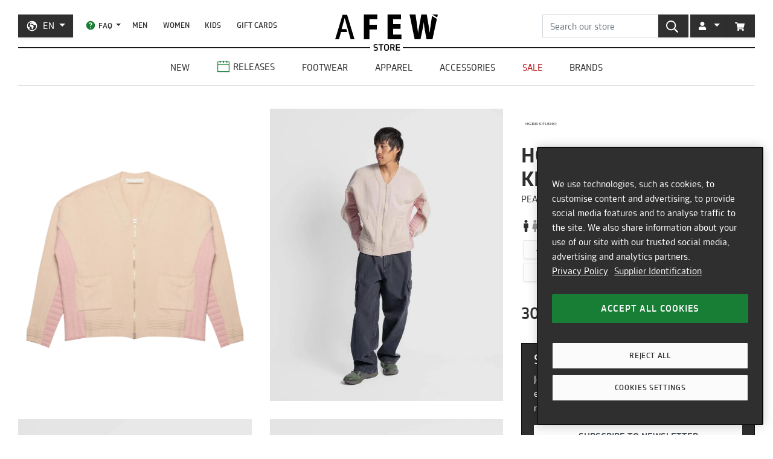

--- FILE ---
content_type: text/html; charset=utf-8
request_url: https://en.afew-store.com/products/hgbb-studio-salmon-turtleneck-peach-pink
body_size: 25436
content:
<!doctype html>
<html lang="en" >
<head>
  

  <meta charset="utf-8">
  <meta http-equiv="X-UA-Compatible" content="IE=edge">
  <meta name="viewport" content="width=device-width,initial-scale=1">
  <meta name="theme-color" content="#2f2f2f">

  
      
      <link rel="canonical" href="https://en.afew-store.com/products/hgbb-studio-salmon-turtleneck-peach-pink">
      <link rel="alternate" hreflang="de" href="https://de.afew-store.com/products/hgbb-studio-salmon-turtleneck-peach-pink" /><link rel="alternate" hreflang="en" href="https://en.afew-store.com/products/hgbb-studio-salmon-turtleneck-peach-pink" />
  

  
      <title>HGBB STUDIO Salmon Knit Zip-Up | ST-Peach-Pink | AFEW STORE</title>
      
          <meta name="description" content="Buy HGBB STUDIO Salmon Knit Zip-Up | 309.99 € | ST-Peach-Pink | buy online now | worldwide shipping | discover more styles at AFEW STORE">
      
  

  <link rel="shortcut icon" href="//en.afew-store.com/cdn/shop/t/45/assets/favicon_32x32.png?v=173534306958794174151700745862" type="image/png">
  
  
  <link rel="dns-prefetch" href="https://de.afew-store.com">
  <link rel="dns-prefetch" href="https://en.afew-store.com">
  <link rel="dns-prefetch" href="https://www.afew-store.com">
  <link rel="dns-prefetch" href="https://raffles.afew-store.com">
  <link rel="dns-prefetch" href="https://cdn.afew-store.com">
  <link rel="dns-prefetch" href="https://cdn.shopify.com">
  <link rel="dns-prefetch" href="https://assets.findify.io">
  
  
  <script>
  // function to set findify opt out cookie
  window.setFindifyOptOutCookie = (value) => {
    document.cookie = `findify_optout=${value ? 1 : 0}; path=/; domain=.afew-store.com`;
  };

  // function to set findify search cookie
  window.setFindifySearchCookie = (value) => {
    document.cookie = `findify_search=${value}; path=/; domain=.afew-store.com`;
  };

  //check if findify optout cookie is present and set initial value otherwise
  if (!document.cookie.includes('findify_optout')) {
    window.setFindifyOptOutCookie(true);
  }

  //save searchParams on page load
  window.findifySearchParams = document.location.search;

  window.addEventListener('OneTrustGroupsUpdated', (event) => {
    //check if consent is set for preferences / functional cookies
    const functionalCookiesEnabled = event.detail.includes('C0003');
    window.setFindifyOptOutCookie(!functionalCookiesEnabled);

    //save initial location search params to cookie
    const marketingCookiesEnabled = event.detail.includes('C0004');
    if (
      marketingCookiesEnabled &&
      !document.cookie.includes('findify_search') &&
      window.findifySearchParams
    ) {
      window.setFindifySearchCookie(window.findifySearchParams);
    }
  });
</script>
  <style>
  @font-face {
    font-family: 'TRMelf Freunde';
    src: url("//en.afew-store.com/cdn/shop/files/trmelffreunde_regular-webfont.woff?v=4709569274694620639") format('woff');
    font-weight: 400;
    font-style: normal;
  }

  @font-face {
    font-family: 'TRMelf Freunde';
    src: url("//en.afew-store.com/cdn/shop/files/trmelffreunde_medium-webfont.woff?v=6636595553443919420") format('woff');
    font-weight: 500;
    font-style: normal;
  }

  @font-face {
    font-family: 'TRMelf Freunde';
    src: url("//en.afew-store.com/cdn/shop/files/trmelffreunde_bold-webfont.woff?v=13284730154800301626") format('woff');
    font-weight: 700;
    font-style: normal;
  }

  @font-face {
    font-family: 'TRMelf Freunde';
    src: url("//en.afew-store.com/cdn/shop/files/trmelffreunde_black-webfont.woff?v=7447083278820415761") format('woff');
    font-weight: 900;
    font-style: normal;
  }
</style>

  
<link rel="prefetch" href="//en.afew-store.com/cdn/shop/t/45/assets/gift_card.min.css?v=97195855415705986091758616929" as="style"><link type="text/css" href="//en.afew-store.com/cdn/shop/t/45/assets/theme.min.css?v=130398318701793590551758616927" rel="stylesheet">
  <script>window.performance && window.performance.mark && window.performance.mark('shopify.content_for_header.start');</script><meta name="google-site-verification" content="vCyk9PlYfNGg-2QlFkYGibLwbLoMZYLxEdR0WJbE62M">
<meta id="shopify-digital-wallet" name="shopify-digital-wallet" content="/27184356/digital_wallets/dialog">
<meta name="shopify-checkout-api-token" content="a00701bebfb681225dcb1a2080b0db08">
<meta id="in-context-paypal-metadata" data-shop-id="27184356" data-venmo-supported="false" data-environment="production" data-locale="en_US" data-paypal-v4="true" data-currency="EUR">
<link rel="alternate" type="application/json+oembed" href="https://en.afew-store.com/products/hgbb-studio-salmon-turtleneck-peach-pink.oembed">
<script async="async" src="/checkouts/internal/preloads.js?locale=en-US"></script>
<script id="apple-pay-shop-capabilities" type="application/json">{"shopId":27184356,"countryCode":"DE","currencyCode":"EUR","merchantCapabilities":["supports3DS"],"merchantId":"gid:\/\/shopify\/Shop\/27184356","merchantName":"AFEW STORE","requiredBillingContactFields":["postalAddress","email"],"requiredShippingContactFields":["postalAddress","email"],"shippingType":"shipping","supportedNetworks":["visa","maestro","masterCard","amex"],"total":{"type":"pending","label":"AFEW STORE","amount":"1.00"},"shopifyPaymentsEnabled":true,"supportsSubscriptions":true}</script>
<script id="shopify-features" type="application/json">{"accessToken":"a00701bebfb681225dcb1a2080b0db08","betas":["rich-media-storefront-analytics"],"domain":"en.afew-store.com","predictiveSearch":true,"shopId":27184356,"locale":"en"}</script>
<script>var Shopify = Shopify || {};
Shopify.shop = "afew-store.myshopify.com";
Shopify.locale = "en";
Shopify.currency = {"active":"EUR","rate":"1.0"};
Shopify.country = "US";
Shopify.theme = {"name":"AFEW Shopify 2023","id":143289090314,"schema_name":"AFEW 2023","schema_version":"4.0.0","theme_store_id":null,"role":"main"};
Shopify.theme.handle = "null";
Shopify.theme.style = {"id":null,"handle":null};
Shopify.cdnHost = "en.afew-store.com/cdn";
Shopify.routes = Shopify.routes || {};
Shopify.routes.root = "/";</script>
<script type="module">!function(o){(o.Shopify=o.Shopify||{}).modules=!0}(window);</script>
<script>!function(o){function n(){var o=[];function n(){o.push(Array.prototype.slice.apply(arguments))}return n.q=o,n}var t=o.Shopify=o.Shopify||{};t.loadFeatures=n(),t.autoloadFeatures=n()}(window);</script>
<script id="shop-js-analytics" type="application/json">{"pageType":"product"}</script>
<script defer="defer" async type="module" src="//en.afew-store.com/cdn/shopifycloud/shop-js/modules/v2/client.init-shop-cart-sync_BApSsMSl.en.esm.js"></script>
<script defer="defer" async type="module" src="//en.afew-store.com/cdn/shopifycloud/shop-js/modules/v2/chunk.common_CBoos6YZ.esm.js"></script>
<script type="module">
  await import("//en.afew-store.com/cdn/shopifycloud/shop-js/modules/v2/client.init-shop-cart-sync_BApSsMSl.en.esm.js");
await import("//en.afew-store.com/cdn/shopifycloud/shop-js/modules/v2/chunk.common_CBoos6YZ.esm.js");

  window.Shopify.SignInWithShop?.initShopCartSync?.({"fedCMEnabled":true,"windoidEnabled":true});

</script>
<script id="__st">var __st={"a":27184356,"offset":3600,"reqid":"cac79b56-b99e-40c5-b1cb-6c48510f4765-1768936505","pageurl":"en.afew-store.com\/products\/hgbb-studio-salmon-turtleneck-peach-pink","u":"1de3535c45b6","p":"product","rtyp":"product","rid":9686321824010};</script>
<script>window.ShopifyPaypalV4VisibilityTracking = true;</script>
<script id="form-persister">!function(){'use strict';const t='contact',e='new_comment',n=[[t,t],['blogs',e],['comments',e],[t,'customer']],o='password',r='form_key',c=['recaptcha-v3-token','g-recaptcha-response','h-captcha-response',o],s=()=>{try{return window.sessionStorage}catch{return}},i='__shopify_v',u=t=>t.elements[r],a=function(){const t=[...n].map((([t,e])=>`form[action*='/${t}']:not([data-nocaptcha='true']) input[name='form_type'][value='${e}']`)).join(',');var e;return e=t,()=>e?[...document.querySelectorAll(e)].map((t=>t.form)):[]}();function m(t){const e=u(t);a().includes(t)&&(!e||!e.value)&&function(t){try{if(!s())return;!function(t){const e=s();if(!e)return;const n=u(t);if(!n)return;const o=n.value;o&&e.removeItem(o)}(t);const e=Array.from(Array(32),(()=>Math.random().toString(36)[2])).join('');!function(t,e){u(t)||t.append(Object.assign(document.createElement('input'),{type:'hidden',name:r})),t.elements[r].value=e}(t,e),function(t,e){const n=s();if(!n)return;const r=[...t.querySelectorAll(`input[type='${o}']`)].map((({name:t})=>t)),u=[...c,...r],a={};for(const[o,c]of new FormData(t).entries())u.includes(o)||(a[o]=c);n.setItem(e,JSON.stringify({[i]:1,action:t.action,data:a}))}(t,e)}catch(e){console.error('failed to persist form',e)}}(t)}const f=t=>{if('true'===t.dataset.persistBound)return;const e=function(t,e){const n=function(t){return'function'==typeof t.submit?t.submit:HTMLFormElement.prototype.submit}(t).bind(t);return function(){let t;return()=>{t||(t=!0,(()=>{try{e(),n()}catch(t){(t=>{console.error('form submit failed',t)})(t)}})(),setTimeout((()=>t=!1),250))}}()}(t,(()=>{m(t)}));!function(t,e){if('function'==typeof t.submit&&'function'==typeof e)try{t.submit=e}catch{}}(t,e),t.addEventListener('submit',(t=>{t.preventDefault(),e()})),t.dataset.persistBound='true'};!function(){function t(t){const e=(t=>{const e=t.target;return e instanceof HTMLFormElement?e:e&&e.form})(t);e&&m(e)}document.addEventListener('submit',t),document.addEventListener('DOMContentLoaded',(()=>{const e=a();for(const t of e)f(t);var n;n=document.body,new window.MutationObserver((t=>{for(const e of t)if('childList'===e.type&&e.addedNodes.length)for(const t of e.addedNodes)1===t.nodeType&&'FORM'===t.tagName&&a().includes(t)&&f(t)})).observe(n,{childList:!0,subtree:!0,attributes:!1}),document.removeEventListener('submit',t)}))}()}();</script>
<script integrity="sha256-4kQ18oKyAcykRKYeNunJcIwy7WH5gtpwJnB7kiuLZ1E=" data-source-attribution="shopify.loadfeatures" defer="defer" src="//en.afew-store.com/cdn/shopifycloud/storefront/assets/storefront/load_feature-a0a9edcb.js" crossorigin="anonymous"></script>
<script data-source-attribution="shopify.dynamic_checkout.dynamic.init">var Shopify=Shopify||{};Shopify.PaymentButton=Shopify.PaymentButton||{isStorefrontPortableWallets:!0,init:function(){window.Shopify.PaymentButton.init=function(){};var t=document.createElement("script");t.src="https://en.afew-store.com/cdn/shopifycloud/portable-wallets/latest/portable-wallets.en.js",t.type="module",document.head.appendChild(t)}};
</script>
<script data-source-attribution="shopify.dynamic_checkout.buyer_consent">
  function portableWalletsHideBuyerConsent(e){var t=document.getElementById("shopify-buyer-consent"),n=document.getElementById("shopify-subscription-policy-button");t&&n&&(t.classList.add("hidden"),t.setAttribute("aria-hidden","true"),n.removeEventListener("click",e))}function portableWalletsShowBuyerConsent(e){var t=document.getElementById("shopify-buyer-consent"),n=document.getElementById("shopify-subscription-policy-button");t&&n&&(t.classList.remove("hidden"),t.removeAttribute("aria-hidden"),n.addEventListener("click",e))}window.Shopify?.PaymentButton&&(window.Shopify.PaymentButton.hideBuyerConsent=portableWalletsHideBuyerConsent,window.Shopify.PaymentButton.showBuyerConsent=portableWalletsShowBuyerConsent);
</script>
<script data-source-attribution="shopify.dynamic_checkout.cart.bootstrap">document.addEventListener("DOMContentLoaded",(function(){function t(){return document.querySelector("shopify-accelerated-checkout-cart, shopify-accelerated-checkout")}if(t())Shopify.PaymentButton.init();else{new MutationObserver((function(e,n){t()&&(Shopify.PaymentButton.init(),n.disconnect())})).observe(document.body,{childList:!0,subtree:!0})}}));
</script>
<link id="shopify-accelerated-checkout-styles" rel="stylesheet" media="screen" href="https://en.afew-store.com/cdn/shopifycloud/portable-wallets/latest/accelerated-checkout-backwards-compat.css" crossorigin="anonymous">
<style id="shopify-accelerated-checkout-cart">
        #shopify-buyer-consent {
  margin-top: 1em;
  display: inline-block;
  width: 100%;
}

#shopify-buyer-consent.hidden {
  display: none;
}

#shopify-subscription-policy-button {
  background: none;
  border: none;
  padding: 0;
  text-decoration: underline;
  font-size: inherit;
  cursor: pointer;
}

#shopify-subscription-policy-button::before {
  box-shadow: none;
}

      </style>

<script>window.performance && window.performance.mark && window.performance.mark('shopify.content_for_header.end');</script>
<script>
    window.locale = "EN";
    window.mediastation = null;
    window.click_url = "\/\/en.afew-store.com\/cdn\/shop\/t\/45\/assets\/click.wav?v=138215215473998282151693911464";
    window.locales = {
      custom: {
        discount_flag: {
          code: "CODE",
          active: "applied"
        }
      }
    };

    // Define dataLayer and the gtag function.
    window.dataLayer = window.dataLayer || [];
    function gtag(){dataLayer.push(arguments);}

    // Set default consent
    gtag('consent', 'default', {
        ad_storage: "denied",
        analytics_storage: "denied",
        functionality_storage: "denied",
        personalization_storage: "denied",
        security_storage: "denied",
        ad_user_data: "denied",
        ad_personalization: "denied",
    });
    
    
     
    // load the klaviyo object
    !function(){if(!window.klaviyo){window._klOnsite=window._klOnsite||[];try{window.klaviyo=new Proxy({},{get:function(n,i){return"push"===i?function(){var n;(n=window._klOnsite).push.apply(n,arguments)}:function(){for(var n=arguments.length,o=new Array(n),w=0;w<n;w++)o[w]=arguments[w];var t="function"==typeof o[o.length-1]?o.pop():void 0,e=new Promise((function(n){window._klOnsite.push([i].concat(o,[function(i){t&&t(i),n(i)}]))}));return e}}})}catch(n){window.klaviyo=window.klaviyo||[],window.klaviyo.push=function(){var n;(n=window._klOnsite).push.apply(n,arguments)}}}}();
    
    
    
    window.newsletter_form_id = "Yn7xhH";
    window.newsletter_signup_link = "https:\/\/manage.kmail-lists.com\/subscriptions\/subscribe?a=V6RSnQ\u0026g=YAnzYP";

    
    
    window.sale_update_form_id = "WKHDSA";
    window.sale_update_signup_link = "https:\/\/manage.kmail-lists.com\/subscriptions\/subscribe?a=V6RSnQ\u0026g=Y8C44Y";

    
    
    window.stock_update_form_id = "XvDCzX";
    window.stock_update_signup_link = "https:\/\/manage.kmail-lists.com\/subscriptions\/subscribe?a=V6RSnQ\u0026g=U5tnaU";
    

    window.external_svgs = "\/\/en.afew-store.com\/cdn\/shop\/t\/45\/assets\/icons-logos.svg?v=93703828852673949931760440876";
    
      
      
      var size_chart = {"2XS":{"SIZE":"2XS"},"XS":{"SIZE":"XS"},"S":{"SIZE":"S"},"M":{"SIZE":"M"},"L":{"SIZE":"L"},"XL":{"SIZE":"XL"},"2XL":{"SIZE":"2XL"},"3XL":{"SIZE":"3XL"}};
      const klaviyo_product = {
        Name: "HGBB STUDIO Salmon Knit Zip-Up",
        ProductID: 9686321824010,
        Tags: ["brand:HGBB STUDIO","collection:flash-sale","collection:Normal","color:Orange","fit:Normal","gender:Men","level1:hgbb-studio","material:Wool","status:onlineonly","status:outofstock","style:Knitwear","tax:19","vendor:HGBB STUDIO"],
        ImageURL: 'https:' + "\/\/en.afew-store.com\/cdn\/shop\/files\/hgbb-studio-salmon-turtleneck-peach-pink-st-peach-pink-apparel_20_3E_20hoodies_20_26_20sweatshirts_4d2e066a-afa6-4a59-9baa-25ad751fed59.jpg?v=1725977218\u0026width=600",
        URL: "https:\/\/en.afew-store.com" + "\/products\/hgbb-studio-salmon-turtleneck-peach-pink",
        Brand: "HGBB STUDIO",
        Price: 309.99,
        CompareAtPrice: 0
      };
      
      window.current_product = {
        id: 9686321824010,
        available: false,
        size_chart: size_chart,
        klaviyo_product: klaviyo_product,
        thumb: "\/\/en.afew-store.com\/cdn\/shop\/files\/hgbb-studio-salmon-turtleneck-peach-pink-st-peach-pink-apparel_20_3E_20hoodies_20_26_20sweatshirts_4d2e066a-afa6-4a59-9baa-25ad751fed59.jpg?v=1725977218\u0026width=600",
        release_type: null,
        release_date: null,
        status_tag: "outofstock"
      };

      var product_variants = {}
      
        
        
        var product_variant = {
          id: 49918869864714,
          available: false,
          title: "2XS",
          sku: "27923-2XS"
        };

        

        product_variants["27923-2XS"] = product_variant;
      
        
        
        var product_variant = {
          id: 49918869897482,
          available: false,
          title: "XS",
          sku: "27923-XS"
        };

        

        product_variants["27923-XS"] = product_variant;
      
        
        
        var product_variant = {
          id: 49918869930250,
          available: false,
          title: "S",
          sku: "27923-S"
        };

        

        product_variants["27923-S"] = product_variant;
      
        
        
        var product_variant = {
          id: 49918869963018,
          available: false,
          title: "M",
          sku: "27923-M"
        };

        

        product_variants["27923-M"] = product_variant;
      
        
        
        var product_variant = {
          id: 49918869995786,
          available: false,
          title: "L",
          sku: "27923-L"
        };

        

        product_variants["27923-L"] = product_variant;
      
        
        
        var product_variant = {
          id: 49918870028554,
          available: false,
          title: "XL",
          sku: "27923-XL"
        };

        

        product_variants["27923-XL"] = product_variant;
      
        
        
        var product_variant = {
          id: 49918870061322,
          available: false,
          title: "2XL",
          sku: "27923-2XL"
        };

        

        product_variants["27923-2XL"] = product_variant;
      
        
        
        var product_variant = {
          id: 49918870094090,
          available: false,
          title: "3XL",
          sku: "27923-3XL"
        };

        

        product_variants["27923-3XL"] = product_variant;
      
      window.current_product.variants = product_variants;

      
    

    window.search_terms = '';
    
  </script>

  
    <meta property="og:site_name" content="AFEW STORE">
<meta property="og:url" content="https://en.afew-store.com/products/hgbb-studio-salmon-turtleneck-peach-pink">

<meta property="og:type" content="product">
<meta property="og:title" content="HGBB STUDIO Salmon Knit Zip-Up">
<meta property="og:description" content="">

<meta property="og:image" content="https://cdn.afew-store.com/assets/44/448027/1200/hgbb-studio-salmon-turtleneck-peach-pink-st-peach-pink-apparel%20%3E%20hoodies%20%26%20sweatshirts-packshots-0.jpg"><meta property="og:image" content="https://cdn.afew-store.com/assets/44/448028/1200/hgbb-studio-salmon-turtleneck-peach-pink-st-peach-pink-apparel%20%3E%20hoodies%20%26%20sweatshirts-packshots-30.jpg"><meta property="og:image" content="https://cdn.afew-store.com/assets/44/448031/1200/hgbb-studio-salmon-turtleneck-peach-pink-st-peach-pink-apparel%20%3E%20hoodies%20%26%20sweatshirts-packshots-60.jpg">

<meta property="product:availability" content="oos"><meta property="product:price:amount" content="309.99"><meta property="product:price:currency" content="EUR"><meta property="og:brand" content="HGBB STUDIO">

<meta name="twitter:site" content="@afewstore">
<meta name="twitter:card" content="summary_large_image">
<meta name="twitter:title" content="HGBB STUDIO Salmon Knit Zip-Up">
<meta name="twitter:description" content="">

    
      
      <script type="text/plain" class="optanon-category-C0004" async src="https://static.klaviyo.com/onsite/js/klaviyo.js?company_id=V6RSnQ"></script>
      
    
  

  
<script type="text/javascript" src="//en.afew-store.com/cdn/shop/t/45/assets/afew.vendors.min.js?v=50185130694510340091758616933" defer="defer"></script><script type="text/javascript" src="//en.afew-store.com/cdn/shop/t/45/assets/templates.product.min.js?v=61119393023731256001765199274" defer="defer"></script>

  <script src="//assets.findify.io/afew-store-en.myshopify.com.min.js" defer></script>

<!-- BEGIN app block: shopify://apps/onetrust-consent-management/blocks/consent_management/a0f47f36-e440-438e-946e-6f1b3963b606 -->
<script src="https://cdn.shopify.com/extensions/f2dc2781-781c-4b62-b8ed-c5471f514e1a/51194b6b0c9144e9e9b055cb483ad8365a43092e/assets/storefront-consent.js"></script>
<script id="onetrust-script" src="https://cookie-cdn.cookiepro.com/scripttemplates/otSDKStub.js" type="text/javascript" charset="UTF-8" data-domain-script="c8ca97b8-4a12-4e49-ba63-0f76d0a22c24" data-shopify-consent-mapping={"analytics":["C0002"],"marketing":["C0004"],"preferences":["C0003"],"sale_of_data":[]}></script><!-- END app block --><link href="https://monorail-edge.shopifysvc.com" rel="dns-prefetch">
<script>(function(){if ("sendBeacon" in navigator && "performance" in window) {try {var session_token_from_headers = performance.getEntriesByType('navigation')[0].serverTiming.find(x => x.name == '_s').description;} catch {var session_token_from_headers = undefined;}var session_cookie_matches = document.cookie.match(/_shopify_s=([^;]*)/);var session_token_from_cookie = session_cookie_matches && session_cookie_matches.length === 2 ? session_cookie_matches[1] : "";var session_token = session_token_from_headers || session_token_from_cookie || "";function handle_abandonment_event(e) {var entries = performance.getEntries().filter(function(entry) {return /monorail-edge.shopifysvc.com/.test(entry.name);});if (!window.abandonment_tracked && entries.length === 0) {window.abandonment_tracked = true;var currentMs = Date.now();var navigation_start = performance.timing.navigationStart;var payload = {shop_id: 27184356,url: window.location.href,navigation_start,duration: currentMs - navigation_start,session_token,page_type: "product"};window.navigator.sendBeacon("https://monorail-edge.shopifysvc.com/v1/produce", JSON.stringify({schema_id: "online_store_buyer_site_abandonment/1.1",payload: payload,metadata: {event_created_at_ms: currentMs,event_sent_at_ms: currentMs}}));}}window.addEventListener('pagehide', handle_abandonment_event);}}());</script>
<script id="web-pixels-manager-setup">(function e(e,d,r,n,o){if(void 0===o&&(o={}),!Boolean(null===(a=null===(i=window.Shopify)||void 0===i?void 0:i.analytics)||void 0===a?void 0:a.replayQueue)){var i,a;window.Shopify=window.Shopify||{};var t=window.Shopify;t.analytics=t.analytics||{};var s=t.analytics;s.replayQueue=[],s.publish=function(e,d,r){return s.replayQueue.push([e,d,r]),!0};try{self.performance.mark("wpm:start")}catch(e){}var l=function(){var e={modern:/Edge?\/(1{2}[4-9]|1[2-9]\d|[2-9]\d{2}|\d{4,})\.\d+(\.\d+|)|Firefox\/(1{2}[4-9]|1[2-9]\d|[2-9]\d{2}|\d{4,})\.\d+(\.\d+|)|Chrom(ium|e)\/(9{2}|\d{3,})\.\d+(\.\d+|)|(Maci|X1{2}).+ Version\/(15\.\d+|(1[6-9]|[2-9]\d|\d{3,})\.\d+)([,.]\d+|)( \(\w+\)|)( Mobile\/\w+|) Safari\/|Chrome.+OPR\/(9{2}|\d{3,})\.\d+\.\d+|(CPU[ +]OS|iPhone[ +]OS|CPU[ +]iPhone|CPU IPhone OS|CPU iPad OS)[ +]+(15[._]\d+|(1[6-9]|[2-9]\d|\d{3,})[._]\d+)([._]\d+|)|Android:?[ /-](13[3-9]|1[4-9]\d|[2-9]\d{2}|\d{4,})(\.\d+|)(\.\d+|)|Android.+Firefox\/(13[5-9]|1[4-9]\d|[2-9]\d{2}|\d{4,})\.\d+(\.\d+|)|Android.+Chrom(ium|e)\/(13[3-9]|1[4-9]\d|[2-9]\d{2}|\d{4,})\.\d+(\.\d+|)|SamsungBrowser\/([2-9]\d|\d{3,})\.\d+/,legacy:/Edge?\/(1[6-9]|[2-9]\d|\d{3,})\.\d+(\.\d+|)|Firefox\/(5[4-9]|[6-9]\d|\d{3,})\.\d+(\.\d+|)|Chrom(ium|e)\/(5[1-9]|[6-9]\d|\d{3,})\.\d+(\.\d+|)([\d.]+$|.*Safari\/(?![\d.]+ Edge\/[\d.]+$))|(Maci|X1{2}).+ Version\/(10\.\d+|(1[1-9]|[2-9]\d|\d{3,})\.\d+)([,.]\d+|)( \(\w+\)|)( Mobile\/\w+|) Safari\/|Chrome.+OPR\/(3[89]|[4-9]\d|\d{3,})\.\d+\.\d+|(CPU[ +]OS|iPhone[ +]OS|CPU[ +]iPhone|CPU IPhone OS|CPU iPad OS)[ +]+(10[._]\d+|(1[1-9]|[2-9]\d|\d{3,})[._]\d+)([._]\d+|)|Android:?[ /-](13[3-9]|1[4-9]\d|[2-9]\d{2}|\d{4,})(\.\d+|)(\.\d+|)|Mobile Safari.+OPR\/([89]\d|\d{3,})\.\d+\.\d+|Android.+Firefox\/(13[5-9]|1[4-9]\d|[2-9]\d{2}|\d{4,})\.\d+(\.\d+|)|Android.+Chrom(ium|e)\/(13[3-9]|1[4-9]\d|[2-9]\d{2}|\d{4,})\.\d+(\.\d+|)|Android.+(UC? ?Browser|UCWEB|U3)[ /]?(15\.([5-9]|\d{2,})|(1[6-9]|[2-9]\d|\d{3,})\.\d+)\.\d+|SamsungBrowser\/(5\.\d+|([6-9]|\d{2,})\.\d+)|Android.+MQ{2}Browser\/(14(\.(9|\d{2,})|)|(1[5-9]|[2-9]\d|\d{3,})(\.\d+|))(\.\d+|)|K[Aa][Ii]OS\/(3\.\d+|([4-9]|\d{2,})\.\d+)(\.\d+|)/},d=e.modern,r=e.legacy,n=navigator.userAgent;return n.match(d)?"modern":n.match(r)?"legacy":"unknown"}(),u="modern"===l?"modern":"legacy",c=(null!=n?n:{modern:"",legacy:""})[u],f=function(e){return[e.baseUrl,"/wpm","/b",e.hashVersion,"modern"===e.buildTarget?"m":"l",".js"].join("")}({baseUrl:d,hashVersion:r,buildTarget:u}),m=function(e){var d=e.version,r=e.bundleTarget,n=e.surface,o=e.pageUrl,i=e.monorailEndpoint;return{emit:function(e){var a=e.status,t=e.errorMsg,s=(new Date).getTime(),l=JSON.stringify({metadata:{event_sent_at_ms:s},events:[{schema_id:"web_pixels_manager_load/3.1",payload:{version:d,bundle_target:r,page_url:o,status:a,surface:n,error_msg:t},metadata:{event_created_at_ms:s}}]});if(!i)return console&&console.warn&&console.warn("[Web Pixels Manager] No Monorail endpoint provided, skipping logging."),!1;try{return self.navigator.sendBeacon.bind(self.navigator)(i,l)}catch(e){}var u=new XMLHttpRequest;try{return u.open("POST",i,!0),u.setRequestHeader("Content-Type","text/plain"),u.send(l),!0}catch(e){return console&&console.warn&&console.warn("[Web Pixels Manager] Got an unhandled error while logging to Monorail."),!1}}}}({version:r,bundleTarget:l,surface:e.surface,pageUrl:self.location.href,monorailEndpoint:e.monorailEndpoint});try{o.browserTarget=l,function(e){var d=e.src,r=e.async,n=void 0===r||r,o=e.onload,i=e.onerror,a=e.sri,t=e.scriptDataAttributes,s=void 0===t?{}:t,l=document.createElement("script"),u=document.querySelector("head"),c=document.querySelector("body");if(l.async=n,l.src=d,a&&(l.integrity=a,l.crossOrigin="anonymous"),s)for(var f in s)if(Object.prototype.hasOwnProperty.call(s,f))try{l.dataset[f]=s[f]}catch(e){}if(o&&l.addEventListener("load",o),i&&l.addEventListener("error",i),u)u.appendChild(l);else{if(!c)throw new Error("Did not find a head or body element to append the script");c.appendChild(l)}}({src:f,async:!0,onload:function(){if(!function(){var e,d;return Boolean(null===(d=null===(e=window.Shopify)||void 0===e?void 0:e.analytics)||void 0===d?void 0:d.initialized)}()){var d=window.webPixelsManager.init(e)||void 0;if(d){var r=window.Shopify.analytics;r.replayQueue.forEach((function(e){var r=e[0],n=e[1],o=e[2];d.publishCustomEvent(r,n,o)})),r.replayQueue=[],r.publish=d.publishCustomEvent,r.visitor=d.visitor,r.initialized=!0}}},onerror:function(){return m.emit({status:"failed",errorMsg:"".concat(f," has failed to load")})},sri:function(e){var d=/^sha384-[A-Za-z0-9+/=]+$/;return"string"==typeof e&&d.test(e)}(c)?c:"",scriptDataAttributes:o}),m.emit({status:"loading"})}catch(e){m.emit({status:"failed",errorMsg:(null==e?void 0:e.message)||"Unknown error"})}}})({shopId: 27184356,storefrontBaseUrl: "https://de.afew-store.com",extensionsBaseUrl: "https://extensions.shopifycdn.com/cdn/shopifycloud/web-pixels-manager",monorailEndpoint: "https://monorail-edge.shopifysvc.com/unstable/produce_batch",surface: "storefront-renderer",enabledBetaFlags: ["2dca8a86"],webPixelsConfigList: [{"id":"3322118410","configuration":"{\"accountID\":\"V6RSnQ\",\"webPixelConfig\":\"eyJlbmFibGVBZGRlZFRvQ2FydEV2ZW50cyI6IHRydWV9\"}","eventPayloadVersion":"v1","runtimeContext":"STRICT","scriptVersion":"524f6c1ee37bacdca7657a665bdca589","type":"APP","apiClientId":123074,"privacyPurposes":["ANALYTICS","MARKETING"],"dataSharingAdjustments":{"protectedCustomerApprovalScopes":["read_customer_address","read_customer_email","read_customer_name","read_customer_personal_data","read_customer_phone"]}},{"id":"2702344458","configuration":"{\"config\":\"{\\\"google_tag_ids\\\":[\\\"G-1TSW6QP7DB\\\",\\\"AW-936752044\\\",\\\"GT-K4CG9QM3\\\"],\\\"target_country\\\":\\\"ZZ\\\",\\\"gtag_events\\\":[{\\\"type\\\":\\\"begin_checkout\\\",\\\"action_label\\\":[\\\"G-1TSW6QP7DB\\\",\\\"AW-936752044\\\/Hn3HCL-Ml4obEKzn1r4D\\\"]},{\\\"type\\\":\\\"search\\\",\\\"action_label\\\":[\\\"G-1TSW6QP7DB\\\",\\\"AW-936752044\\\/v_SRCIGoooobEKzn1r4D\\\"]},{\\\"type\\\":\\\"view_item\\\",\\\"action_label\\\":[\\\"G-1TSW6QP7DB\\\",\\\"AW-936752044\\\/yWuRCP6nooobEKzn1r4D\\\",\\\"MC-9BSLK4CW1H\\\"]},{\\\"type\\\":\\\"purchase\\\",\\\"action_label\\\":[\\\"G-1TSW6QP7DB\\\",\\\"AW-936752044\\\/E9rRCLyMl4obEKzn1r4D\\\",\\\"MC-9BSLK4CW1H\\\"]},{\\\"type\\\":\\\"page_view\\\",\\\"action_label\\\":[\\\"G-1TSW6QP7DB\\\",\\\"AW-936752044\\\/M8orCPunooobEKzn1r4D\\\",\\\"MC-9BSLK4CW1H\\\"]},{\\\"type\\\":\\\"add_payment_info\\\",\\\"action_label\\\":[\\\"G-1TSW6QP7DB\\\",\\\"AW-936752044\\\/zDuSCISoooobEKzn1r4D\\\"]},{\\\"type\\\":\\\"add_to_cart\\\",\\\"action_label\\\":[\\\"G-1TSW6QP7DB\\\",\\\"AW-936752044\\\/V5-mCPinooobEKzn1r4D\\\"]}],\\\"enable_monitoring_mode\\\":false}\"}","eventPayloadVersion":"v1","runtimeContext":"OPEN","scriptVersion":"b2a88bafab3e21179ed38636efcd8a93","type":"APP","apiClientId":1780363,"privacyPurposes":[],"dataSharingAdjustments":{"protectedCustomerApprovalScopes":["read_customer_address","read_customer_email","read_customer_name","read_customer_personal_data","read_customer_phone"]}},{"id":"263323914","eventPayloadVersion":"1","runtimeContext":"LAX","scriptVersion":"1","type":"CUSTOM","privacyPurposes":["PREFERENCES"],"name":"Findify"},{"id":"263356682","eventPayloadVersion":"1","runtimeContext":"LAX","scriptVersion":"3","type":"CUSTOM","privacyPurposes":["MARKETING"],"name":"Webgains"},{"id":"shopify-app-pixel","configuration":"{}","eventPayloadVersion":"v1","runtimeContext":"STRICT","scriptVersion":"0450","apiClientId":"shopify-pixel","type":"APP","privacyPurposes":["ANALYTICS","MARKETING"]},{"id":"shopify-custom-pixel","eventPayloadVersion":"v1","runtimeContext":"LAX","scriptVersion":"0450","apiClientId":"shopify-pixel","type":"CUSTOM","privacyPurposes":["ANALYTICS","MARKETING"]}],isMerchantRequest: false,initData: {"shop":{"name":"AFEW STORE","paymentSettings":{"currencyCode":"EUR"},"myshopifyDomain":"afew-store.myshopify.com","countryCode":"DE","storefrontUrl":"https:\/\/en.afew-store.com"},"customer":null,"cart":null,"checkout":null,"productVariants":[{"price":{"amount":309.99,"currencyCode":"EUR"},"product":{"title":"HGBB STUDIO Salmon Knit Zip-Up","vendor":"HGBB STUDIO","id":"9686321824010","untranslatedTitle":"HGBB STUDIO Salmon Knit Zip-Up","url":"\/products\/hgbb-studio-salmon-turtleneck-peach-pink","type":"Apparel \u003e Hoodies \u0026 Sweatshirts"},"id":"49918869864714","image":{"src":"\/\/en.afew-store.com\/cdn\/shop\/files\/hgbb-studio-salmon-turtleneck-peach-pink-st-peach-pink-apparel_20_3E_20hoodies_20_26_20sweatshirts_4d2e066a-afa6-4a59-9baa-25ad751fed59.jpg?v=1725977218"},"sku":"27923-2XS","title":"2XS","untranslatedTitle":"2XS"},{"price":{"amount":309.99,"currencyCode":"EUR"},"product":{"title":"HGBB STUDIO Salmon Knit Zip-Up","vendor":"HGBB STUDIO","id":"9686321824010","untranslatedTitle":"HGBB STUDIO Salmon Knit Zip-Up","url":"\/products\/hgbb-studio-salmon-turtleneck-peach-pink","type":"Apparel \u003e Hoodies \u0026 Sweatshirts"},"id":"49918869897482","image":{"src":"\/\/en.afew-store.com\/cdn\/shop\/files\/hgbb-studio-salmon-turtleneck-peach-pink-st-peach-pink-apparel_20_3E_20hoodies_20_26_20sweatshirts_4d2e066a-afa6-4a59-9baa-25ad751fed59.jpg?v=1725977218"},"sku":"27923-XS","title":"XS","untranslatedTitle":"XS"},{"price":{"amount":309.99,"currencyCode":"EUR"},"product":{"title":"HGBB STUDIO Salmon Knit Zip-Up","vendor":"HGBB STUDIO","id":"9686321824010","untranslatedTitle":"HGBB STUDIO Salmon Knit Zip-Up","url":"\/products\/hgbb-studio-salmon-turtleneck-peach-pink","type":"Apparel \u003e Hoodies \u0026 Sweatshirts"},"id":"49918869930250","image":{"src":"\/\/en.afew-store.com\/cdn\/shop\/files\/hgbb-studio-salmon-turtleneck-peach-pink-st-peach-pink-apparel_20_3E_20hoodies_20_26_20sweatshirts_4d2e066a-afa6-4a59-9baa-25ad751fed59.jpg?v=1725977218"},"sku":"27923-S","title":"S","untranslatedTitle":"S"},{"price":{"amount":309.99,"currencyCode":"EUR"},"product":{"title":"HGBB STUDIO Salmon Knit Zip-Up","vendor":"HGBB STUDIO","id":"9686321824010","untranslatedTitle":"HGBB STUDIO Salmon Knit Zip-Up","url":"\/products\/hgbb-studio-salmon-turtleneck-peach-pink","type":"Apparel \u003e Hoodies \u0026 Sweatshirts"},"id":"49918869963018","image":{"src":"\/\/en.afew-store.com\/cdn\/shop\/files\/hgbb-studio-salmon-turtleneck-peach-pink-st-peach-pink-apparel_20_3E_20hoodies_20_26_20sweatshirts_4d2e066a-afa6-4a59-9baa-25ad751fed59.jpg?v=1725977218"},"sku":"27923-M","title":"M","untranslatedTitle":"M"},{"price":{"amount":309.99,"currencyCode":"EUR"},"product":{"title":"HGBB STUDIO Salmon Knit Zip-Up","vendor":"HGBB STUDIO","id":"9686321824010","untranslatedTitle":"HGBB STUDIO Salmon Knit Zip-Up","url":"\/products\/hgbb-studio-salmon-turtleneck-peach-pink","type":"Apparel \u003e Hoodies \u0026 Sweatshirts"},"id":"49918869995786","image":{"src":"\/\/en.afew-store.com\/cdn\/shop\/files\/hgbb-studio-salmon-turtleneck-peach-pink-st-peach-pink-apparel_20_3E_20hoodies_20_26_20sweatshirts_4d2e066a-afa6-4a59-9baa-25ad751fed59.jpg?v=1725977218"},"sku":"27923-L","title":"L","untranslatedTitle":"L"},{"price":{"amount":309.99,"currencyCode":"EUR"},"product":{"title":"HGBB STUDIO Salmon Knit Zip-Up","vendor":"HGBB STUDIO","id":"9686321824010","untranslatedTitle":"HGBB STUDIO Salmon Knit Zip-Up","url":"\/products\/hgbb-studio-salmon-turtleneck-peach-pink","type":"Apparel \u003e Hoodies \u0026 Sweatshirts"},"id":"49918870028554","image":{"src":"\/\/en.afew-store.com\/cdn\/shop\/files\/hgbb-studio-salmon-turtleneck-peach-pink-st-peach-pink-apparel_20_3E_20hoodies_20_26_20sweatshirts_4d2e066a-afa6-4a59-9baa-25ad751fed59.jpg?v=1725977218"},"sku":"27923-XL","title":"XL","untranslatedTitle":"XL"},{"price":{"amount":309.99,"currencyCode":"EUR"},"product":{"title":"HGBB STUDIO Salmon Knit Zip-Up","vendor":"HGBB STUDIO","id":"9686321824010","untranslatedTitle":"HGBB STUDIO Salmon Knit Zip-Up","url":"\/products\/hgbb-studio-salmon-turtleneck-peach-pink","type":"Apparel \u003e Hoodies \u0026 Sweatshirts"},"id":"49918870061322","image":{"src":"\/\/en.afew-store.com\/cdn\/shop\/files\/hgbb-studio-salmon-turtleneck-peach-pink-st-peach-pink-apparel_20_3E_20hoodies_20_26_20sweatshirts_4d2e066a-afa6-4a59-9baa-25ad751fed59.jpg?v=1725977218"},"sku":"27923-2XL","title":"2XL","untranslatedTitle":"2XL"},{"price":{"amount":309.99,"currencyCode":"EUR"},"product":{"title":"HGBB STUDIO Salmon Knit Zip-Up","vendor":"HGBB STUDIO","id":"9686321824010","untranslatedTitle":"HGBB STUDIO Salmon Knit Zip-Up","url":"\/products\/hgbb-studio-salmon-turtleneck-peach-pink","type":"Apparel \u003e Hoodies \u0026 Sweatshirts"},"id":"49918870094090","image":{"src":"\/\/en.afew-store.com\/cdn\/shop\/files\/hgbb-studio-salmon-turtleneck-peach-pink-st-peach-pink-apparel_20_3E_20hoodies_20_26_20sweatshirts_4d2e066a-afa6-4a59-9baa-25ad751fed59.jpg?v=1725977218"},"sku":"27923-3XL","title":"3XL","untranslatedTitle":"3XL"}],"purchasingCompany":null},},"https://en.afew-store.com/cdn","fcfee988w5aeb613cpc8e4bc33m6693e112",{"modern":"","legacy":""},{"shopId":"27184356","storefrontBaseUrl":"https:\/\/de.afew-store.com","extensionBaseUrl":"https:\/\/extensions.shopifycdn.com\/cdn\/shopifycloud\/web-pixels-manager","surface":"storefront-renderer","enabledBetaFlags":"[\"2dca8a86\"]","isMerchantRequest":"false","hashVersion":"fcfee988w5aeb613cpc8e4bc33m6693e112","publish":"custom","events":"[[\"page_viewed\",{}],[\"product_viewed\",{\"productVariant\":{\"price\":{\"amount\":309.99,\"currencyCode\":\"EUR\"},\"product\":{\"title\":\"HGBB STUDIO Salmon Knit Zip-Up\",\"vendor\":\"HGBB STUDIO\",\"id\":\"9686321824010\",\"untranslatedTitle\":\"HGBB STUDIO Salmon Knit Zip-Up\",\"url\":\"\/products\/hgbb-studio-salmon-turtleneck-peach-pink\",\"type\":\"Apparel \u003e Hoodies \u0026 Sweatshirts\"},\"id\":\"49918869864714\",\"image\":{\"src\":\"\/\/en.afew-store.com\/cdn\/shop\/files\/hgbb-studio-salmon-turtleneck-peach-pink-st-peach-pink-apparel_20_3E_20hoodies_20_26_20sweatshirts_4d2e066a-afa6-4a59-9baa-25ad751fed59.jpg?v=1725977218\"},\"sku\":\"27923-2XS\",\"title\":\"2XS\",\"untranslatedTitle\":\"2XS\"}}]]"});</script><script>
  window.ShopifyAnalytics = window.ShopifyAnalytics || {};
  window.ShopifyAnalytics.meta = window.ShopifyAnalytics.meta || {};
  window.ShopifyAnalytics.meta.currency = 'EUR';
  var meta = {"product":{"id":9686321824010,"gid":"gid:\/\/shopify\/Product\/9686321824010","vendor":"HGBB STUDIO","type":"Apparel \u003e Hoodies \u0026 Sweatshirts","handle":"hgbb-studio-salmon-turtleneck-peach-pink","variants":[{"id":49918869864714,"price":30999,"name":"HGBB STUDIO Salmon Knit Zip-Up - 2XS","public_title":"2XS","sku":"27923-2XS"},{"id":49918869897482,"price":30999,"name":"HGBB STUDIO Salmon Knit Zip-Up - XS","public_title":"XS","sku":"27923-XS"},{"id":49918869930250,"price":30999,"name":"HGBB STUDIO Salmon Knit Zip-Up - S","public_title":"S","sku":"27923-S"},{"id":49918869963018,"price":30999,"name":"HGBB STUDIO Salmon Knit Zip-Up - M","public_title":"M","sku":"27923-M"},{"id":49918869995786,"price":30999,"name":"HGBB STUDIO Salmon Knit Zip-Up - L","public_title":"L","sku":"27923-L"},{"id":49918870028554,"price":30999,"name":"HGBB STUDIO Salmon Knit Zip-Up - XL","public_title":"XL","sku":"27923-XL"},{"id":49918870061322,"price":30999,"name":"HGBB STUDIO Salmon Knit Zip-Up - 2XL","public_title":"2XL","sku":"27923-2XL"},{"id":49918870094090,"price":30999,"name":"HGBB STUDIO Salmon Knit Zip-Up - 3XL","public_title":"3XL","sku":"27923-3XL"}],"remote":false},"page":{"pageType":"product","resourceType":"product","resourceId":9686321824010,"requestId":"cac79b56-b99e-40c5-b1cb-6c48510f4765-1768936505"}};
  for (var attr in meta) {
    window.ShopifyAnalytics.meta[attr] = meta[attr];
  }
</script>
<script class="analytics">
  (function () {
    var customDocumentWrite = function(content) {
      var jquery = null;

      if (window.jQuery) {
        jquery = window.jQuery;
      } else if (window.Checkout && window.Checkout.$) {
        jquery = window.Checkout.$;
      }

      if (jquery) {
        jquery('body').append(content);
      }
    };

    var hasLoggedConversion = function(token) {
      if (token) {
        return document.cookie.indexOf('loggedConversion=' + token) !== -1;
      }
      return false;
    }

    var setCookieIfConversion = function(token) {
      if (token) {
        var twoMonthsFromNow = new Date(Date.now());
        twoMonthsFromNow.setMonth(twoMonthsFromNow.getMonth() + 2);

        document.cookie = 'loggedConversion=' + token + '; expires=' + twoMonthsFromNow;
      }
    }

    var trekkie = window.ShopifyAnalytics.lib = window.trekkie = window.trekkie || [];
    if (trekkie.integrations) {
      return;
    }
    trekkie.methods = [
      'identify',
      'page',
      'ready',
      'track',
      'trackForm',
      'trackLink'
    ];
    trekkie.factory = function(method) {
      return function() {
        var args = Array.prototype.slice.call(arguments);
        args.unshift(method);
        trekkie.push(args);
        return trekkie;
      };
    };
    for (var i = 0; i < trekkie.methods.length; i++) {
      var key = trekkie.methods[i];
      trekkie[key] = trekkie.factory(key);
    }
    trekkie.load = function(config) {
      trekkie.config = config || {};
      trekkie.config.initialDocumentCookie = document.cookie;
      var first = document.getElementsByTagName('script')[0];
      var script = document.createElement('script');
      script.type = 'text/javascript';
      script.onerror = function(e) {
        var scriptFallback = document.createElement('script');
        scriptFallback.type = 'text/javascript';
        scriptFallback.onerror = function(error) {
                var Monorail = {
      produce: function produce(monorailDomain, schemaId, payload) {
        var currentMs = new Date().getTime();
        var event = {
          schema_id: schemaId,
          payload: payload,
          metadata: {
            event_created_at_ms: currentMs,
            event_sent_at_ms: currentMs
          }
        };
        return Monorail.sendRequest("https://" + monorailDomain + "/v1/produce", JSON.stringify(event));
      },
      sendRequest: function sendRequest(endpointUrl, payload) {
        // Try the sendBeacon API
        if (window && window.navigator && typeof window.navigator.sendBeacon === 'function' && typeof window.Blob === 'function' && !Monorail.isIos12()) {
          var blobData = new window.Blob([payload], {
            type: 'text/plain'
          });

          if (window.navigator.sendBeacon(endpointUrl, blobData)) {
            return true;
          } // sendBeacon was not successful

        } // XHR beacon

        var xhr = new XMLHttpRequest();

        try {
          xhr.open('POST', endpointUrl);
          xhr.setRequestHeader('Content-Type', 'text/plain');
          xhr.send(payload);
        } catch (e) {
          console.log(e);
        }

        return false;
      },
      isIos12: function isIos12() {
        return window.navigator.userAgent.lastIndexOf('iPhone; CPU iPhone OS 12_') !== -1 || window.navigator.userAgent.lastIndexOf('iPad; CPU OS 12_') !== -1;
      }
    };
    Monorail.produce('monorail-edge.shopifysvc.com',
      'trekkie_storefront_load_errors/1.1',
      {shop_id: 27184356,
      theme_id: 143289090314,
      app_name: "storefront",
      context_url: window.location.href,
      source_url: "//en.afew-store.com/cdn/s/trekkie.storefront.cd680fe47e6c39ca5d5df5f0a32d569bc48c0f27.min.js"});

        };
        scriptFallback.async = true;
        scriptFallback.src = '//en.afew-store.com/cdn/s/trekkie.storefront.cd680fe47e6c39ca5d5df5f0a32d569bc48c0f27.min.js';
        first.parentNode.insertBefore(scriptFallback, first);
      };
      script.async = true;
      script.src = '//en.afew-store.com/cdn/s/trekkie.storefront.cd680fe47e6c39ca5d5df5f0a32d569bc48c0f27.min.js';
      first.parentNode.insertBefore(script, first);
    };
    trekkie.load(
      {"Trekkie":{"appName":"storefront","development":false,"defaultAttributes":{"shopId":27184356,"isMerchantRequest":null,"themeId":143289090314,"themeCityHash":"12528498256763796961","contentLanguage":"en","currency":"EUR"},"isServerSideCookieWritingEnabled":true,"monorailRegion":"shop_domain","enabledBetaFlags":["65f19447","bdb960ec"]},"Session Attribution":{},"S2S":{"facebookCapiEnabled":false,"source":"trekkie-storefront-renderer","apiClientId":580111}}
    );

    var loaded = false;
    trekkie.ready(function() {
      if (loaded) return;
      loaded = true;

      window.ShopifyAnalytics.lib = window.trekkie;

      var originalDocumentWrite = document.write;
      document.write = customDocumentWrite;
      try { window.ShopifyAnalytics.merchantGoogleAnalytics.call(this); } catch(error) {};
      document.write = originalDocumentWrite;

      window.ShopifyAnalytics.lib.page(null,{"pageType":"product","resourceType":"product","resourceId":9686321824010,"requestId":"cac79b56-b99e-40c5-b1cb-6c48510f4765-1768936505","shopifyEmitted":true});

      var match = window.location.pathname.match(/checkouts\/(.+)\/(thank_you|post_purchase)/)
      var token = match? match[1]: undefined;
      if (!hasLoggedConversion(token)) {
        setCookieIfConversion(token);
        window.ShopifyAnalytics.lib.track("Viewed Product",{"currency":"EUR","variantId":49918869864714,"productId":9686321824010,"productGid":"gid:\/\/shopify\/Product\/9686321824010","name":"HGBB STUDIO Salmon Knit Zip-Up - 2XS","price":"309.99","sku":"27923-2XS","brand":"HGBB STUDIO","variant":"2XS","category":"Apparel \u003e Hoodies \u0026 Sweatshirts","nonInteraction":true,"remote":false},undefined,undefined,{"shopifyEmitted":true});
      window.ShopifyAnalytics.lib.track("monorail:\/\/trekkie_storefront_viewed_product\/1.1",{"currency":"EUR","variantId":49918869864714,"productId":9686321824010,"productGid":"gid:\/\/shopify\/Product\/9686321824010","name":"HGBB STUDIO Salmon Knit Zip-Up - 2XS","price":"309.99","sku":"27923-2XS","brand":"HGBB STUDIO","variant":"2XS","category":"Apparel \u003e Hoodies \u0026 Sweatshirts","nonInteraction":true,"remote":false,"referer":"https:\/\/en.afew-store.com\/products\/hgbb-studio-salmon-turtleneck-peach-pink"});
      }
    });


        var eventsListenerScript = document.createElement('script');
        eventsListenerScript.async = true;
        eventsListenerScript.src = "//en.afew-store.com/cdn/shopifycloud/storefront/assets/shop_events_listener-3da45d37.js";
        document.getElementsByTagName('head')[0].appendChild(eventsListenerScript);

})();</script>
<script
  defer
  src="https://en.afew-store.com/cdn/shopifycloud/perf-kit/shopify-perf-kit-3.0.4.min.js"
  data-application="storefront-renderer"
  data-shop-id="27184356"
  data-render-region="gcp-us-east1"
  data-page-type="product"
  data-theme-instance-id="143289090314"
  data-theme-name="AFEW 2023"
  data-theme-version="4.0.0"
  data-monorail-region="shop_domain"
  data-resource-timing-sampling-rate="10"
  data-shs="true"
  data-shs-beacon="true"
  data-shs-export-with-fetch="true"
  data-shs-logs-sample-rate="1"
  data-shs-beacon-endpoint="https://en.afew-store.com/api/collect"
></script>
</head>

<body class=" template-product ">
  

  <div id="shopify-section-header" class="shopify-section header">
<header class="container">
  <div class="menu_overlay" v-on:touchstart.top.prevent="show_menu=false"></div>
  
  
    
<nav class="row" id="nav-top">
    
        <div class="col" id="nav-top-left">
            <ul>
                <li id="nav-toggle">
                    <button class="btn" v-on:touchstart.stop.prevent="toggleMobileMenu" v-on:click.prevent.stop="toggleMobileMenu">
                        <svg class="icon icon-menu"><use href="//en.afew-store.com/cdn/shop/t/45/assets/icons-logos.svg?v=93703828852673949931760440876#icon-menu"></use></svg>
                        <svg class="icon icon-close"><use href="//en.afew-store.com/cdn/shop/t/45/assets/icons-logos.svg?v=93703828852673949931760440876#icon-close"></use></svg>
                        <span class="sr-only">Menu and Search</span>
                    </button>
                </li>
                <li id="region-selector" class="mr-lg-2 mr-xl-3">
                    
<div class="region-selector">
    <button class="btn dropdown-toggle" data-toggle="dropdown">
        <svg class="icon icon-globe"><use href="//en.afew-store.com/cdn/shop/t/45/assets/icons-logos.svg?v=93703828852673949931760440876#icon-globe"></use></svg>
        EN
    </button>
    <div class="dropdown-menu"><div class="h6">Choose your language</div>
        <a href="https://de.afew-store.com/products/hgbb-studio-salmon-turtleneck-peach-pink">
            <svg class="icon icon-flag-de"><use href="//en.afew-store.com/cdn/shop/t/45/assets/icons-logos.svg?v=93703828852673949931760440876#icon-flag-de"></use></svg>
            <span>Deutsch</span>
        </a>
        <a href="https://en.afew-store.com/products/hgbb-studio-salmon-turtleneck-peach-pink">
            <svg class="icon icon-flag-us"><use href="//en.afew-store.com/cdn/shop/t/45/assets/icons-logos.svg?v=93703828852673949931760440876#icon-flag-us"></use></svg>
            <span>English</span>
        </a>
    </div>
</div>
                </li>
                <li>
                    <div class="faq-dropdown">
    <button class="dropdown-toggle btn btn-link text-center" data-toggle="dropdown">
        <svg class="icon icon-question"><use href="//en.afew-store.com/cdn/shop/t/45/assets/icons-logos.svg?v=93703828852673949931760440876#icon-question"></use></svg>
        FAQ
    </button>
    <div class="dropdown-menu">
        <div class="h6">Choose your topic</div>
          <a href="https://service.afew-store.com/hc/en-150/sections/21065170877330-Cancellation" target="_blank">Cancellation</a>
          <a href="https://service.afew-store.com/hc/en-150/sections/360001575599-Returns-Refund" target="_blank">Returns &amp; Refunds</a>
          <a href="https://service.afew-store.com/hc/en-150/sections/360001567500-Shipping-Investigation" target="_blank">Shipping &amp; Tracking</a>
          <a href="https://service.afew-store.com/hc/en-150/sections/21065478850578-Complaint" target="_blank">Complaints</a>
          <a href="https://service.afew-store.com/hc/en-150" target="_blank">Other or General Questions</a>
    </div>
</div>
                </li>
                
                    <li>
                      <a href="/collections/men" class="px-2 px-xl-3">Men</a>
                    </li>
                
                    <li>
                      <a href="/collections/women" class="px-2 px-xl-3">Women</a>
                    </li>
                
                    <li>
                      <a href="/collections/kids" class="px-2 px-xl-3">Kids</a>
                    </li>
                
                    <li>
                      <a href="/products/gift-card" class="px-2 px-xl-3">GIFT CARDS</a>
                    </li>
                
            </ul>
        </div>
    

    <div class="col" id="nav-top-center">
        
            <a class="afew-logo" href="/">
    <svg xmlns="http://www.w3.org/2000/svg" viewBox="0 0 170 40.57">
    <title>AFEW Store</title>
    <polygon points="47.61 40.57 56.84 40.57 56.84 24.4 68.91 24.4 68.91 16.85 56.84 16.85 56.84 7.71 69.75 7.71 69.75 0 47.61 0 47.61 40.57"/>
    <polygon points="12.28 0.42 0 40.57 6.25 40.57 9.71 28.76 19.89 28.76 18.59 24.09 10.65 24.09 15.74 5.67 25.61 40.57 32.01 40.57 19.73 0.42 12.28 0.42"/>
    <polygon points="95.99 23.41 108.33 23.41 108.33 15.85 95.99 15.85 95.99 7.71 109.01 7.71 109.01 0 86.76 0 86.76 40.57 109.8 40.57 109.8 32.85 95.99 32.85 95.99 23.41"/>
    <path d="M160.39,2.42l-2,13.32c-.74,4.78-1.37,9.35-1.89,14.23h-.16c-.53-4.88-1.15-9.24-1.94-13.91L151.63,0h-8.92l-2.94,15.74c-.89,4.94-1.84,9.66-2.47,14.33h-.1c-.58-4.46-1.16-9.5-1.84-14.22L133.05,0h-9.81l8.34,40.57h9.76l3.1-14.75c.84-3.93,1.47-8,2.2-12.86h.11c.52,4.88,1.1,9,1.78,12.81l2.73,14.8h9.87l7.29-33.34Z"/>
    <polygon points="168.94 4.87 170 0 160.76 0 168.94 4.87"/>
</svg>
    AFEW STORE
</a>

        
    </div>

    
        <div class="col" id="nav-top-right">
                

<form action="/search" method="get" autocomplete="off">
    <div class="input-group">
        <input v-model="searchInputText" name="q" value="" type="search" autocomplete="off" placeholder="Search our store">
        <div class="input-group-append">
            <button class="btn" type="submit">
                <svg class="icon icon-search"><use href="//en.afew-store.com/cdn/shop/t/45/assets/icons-logos.svg?v=93703828852673949931760440876#icon-search"></use></svg>
                <span class="sr-only">Search</span>
            </button>
        </div>
    </div>
</form>
                <div class="btn-group">
                    <div class="account-dropdown">
    <a class="dropdown-toggle btn" href="/account" data-toggle="dropdown">
        <svg class="icon icon-account"><use href="//en.afew-store.com/cdn/shop/t/45/assets/icons-logos.svg?v=93703828852673949931760440876#icon-account"></use></svg>
        <span class="sr-only">Account</span>
    </a>
    <div class="dropdown-menu">
        
            
                <a href="/account/login">Log in</a>
                <a href="/account/register">Create account</a>
            
        
    </div>
</div>
                    <a class="btn" href="/cart">
                        <svg class="icon icon-cart-solid"><use href="//en.afew-store.com/cdn/shop/t/45/assets/icons-logos.svg?v=93703828852673949931760440876#icon-cart-solid"></use></svg>
                        <svg class="icon icon-cart"><use href="//en.afew-store.com/cdn/shop/t/45/assets/icons-logos.svg?v=93703828852673949931760440876#icon-cart"></use></svg>
                        <span class="sr-only">Cart</span> 
                        
                    </a>
                </div>
        </div>
    
</nav>
    <div id="logo-line">
      
        <svg xmlns="http://www.w3.org/2000/svg">
    <path d="M938.62,3a2.73,2.73,0,0,1,.87-2.29,4.58,4.58,0,0,1,2.7-.67,14.45,14.45,0,0,1,3,.41L945,1.82a17.12,17.12,0,0,0-2.86-.29,2.3,2.3,0,0,0-1.45.34,1.41,1.41,0,0,0-.4,1.13,1.47,1.47,0,0,0,.33,1.09,2,2,0,0,0,1.09.46l1.45.23a3.06,3.06,0,0,1,1.88.9,3.34,3.34,0,0,1,.6,2.18,4.26,4.26,0,0,1-.3,1.77,1.91,1.91,0,0,1-1.07,1,5.53,5.53,0,0,1-2.13.33,13.61,13.61,0,0,1-3.3-.4L939,9.17a18.11,18.11,0,0,0,3.11.31,2,2,0,0,0,1.37-.35A1.39,1.39,0,0,0,944,8a1.72,1.72,0,0,0-.31-1.16,1.94,1.94,0,0,0-1.15-.47l-1.36-.2a2.76,2.76,0,0,1-1.87-.92A3.31,3.31,0,0,1,938.62,3"/>
    <polygon points="946.78 1.76 946.78 0.21 954.8 0.21 954.8 1.76 951.64 1.76 951.64 10.81 949.93 10.81 949.93 1.76 946.78 1.76"/>
    <path d="M955.89,5.51a10,10,0,0,1,.44-3.31A3.06,3.06,0,0,1,957.66.49,5,5,0,0,1,960,0a7.2,7.2,0,0,1,1.54.17,3.54,3.54,0,0,1,1.16.55,3.11,3.11,0,0,1,.81,1A6,6,0,0,1,964,3.31a12.53,12.53,0,0,1,.16,2.2,12.9,12.9,0,0,1-.23,2.64,4.09,4.09,0,0,1-.76,1.7,2.81,2.81,0,0,1-1.28.9A5.27,5.27,0,0,1,960,11a5.69,5.69,0,0,1-1.54-.17,3.18,3.18,0,0,1-1.16-.55,2.66,2.66,0,0,1-.82-1A6.08,6.08,0,0,1,956,7.71a13.41,13.41,0,0,1-.15-2.2m1.92-1.61c0,.43-.06,1-.06,1.61a12.9,12.9,0,0,0,.06,1.61,6.18,6.18,0,0,0,.2,1.14,1.83,1.83,0,0,0,.4.77,1.42,1.42,0,0,0,.65.4,3.34,3.34,0,0,0,1.93,0,1.42,1.42,0,0,0,.65-.4,1.68,1.68,0,0,0,.4-.77,6.18,6.18,0,0,0,.2-1.14c0-.43.06-1,.06-1.61a12.9,12.9,0,0,0-.06-1.61,6.49,6.49,0,0,0-.2-1.14,1.78,1.78,0,0,0-.4-.77,1.62,1.62,0,0,0-.65-.4,3.52,3.52,0,0,0-1.93,0,1.62,1.62,0,0,0-.65.4,2,2,0,0,0-.4.77,6.49,6.49,0,0,0-.2,1.14"/>
    <path d="M966.17,10.81V.21h3.65a10.32,10.32,0,0,1,1.24.08,3.5,3.5,0,0,1,1,.3,2.24,2.24,0,0,1,.76.57,2.58,2.58,0,0,1,.46.94,4.9,4.9,0,0,1,.17,1.37,3.6,3.6,0,0,1-.52,2.13,2.48,2.48,0,0,1-1.55.92h0a1.35,1.35,0,0,1,.32.26,5.63,5.63,0,0,1,.37.62l1.75,3.38h-1.89L970.2,7.36A2.16,2.16,0,0,0,970,7a1,1,0,0,0-.28-.2,1.75,1.75,0,0,0-.51-.08h-1.32V10.8Zm1.71-5.63h2a2.17,2.17,0,0,0,1.46-.36,1.74,1.74,0,0,0,.41-1.35,1.76,1.76,0,0,0-.41-1.35,2.28,2.28,0,0,0-1.46-.36h-2Z"/>
    <polygon points="975.6 10.81 975.6 0.21 982.28 0.21 982.28 1.76 977.31 1.76 977.31 4.74 981.9 4.74 981.9 6.28 977.31 6.28 977.31 9.27 982.39 9.27 982.39 10.81 975.6 10.81"/>
    <rect y="5" width="933" height="1.4"/>
    <rect x="987" y="5" width="933" height="1.4"/>
</svg>
      
    </div>
  

  
    <nav id="nav-main" itemscope itemtype="http://www.schema.org/SiteNavigationElement" v-bind:class="{ touched: touched_menu_item }">
      
          <a class="afew-logo" href="/">
    <svg xmlns="http://www.w3.org/2000/svg" viewBox="0 0 170 40.57">
    <title>AFEW Store</title>
    <polygon points="47.61 40.57 56.84 40.57 56.84 24.4 68.91 24.4 68.91 16.85 56.84 16.85 56.84 7.71 69.75 7.71 69.75 0 47.61 0 47.61 40.57"/>
    <polygon points="12.28 0.42 0 40.57 6.25 40.57 9.71 28.76 19.89 28.76 18.59 24.09 10.65 24.09 15.74 5.67 25.61 40.57 32.01 40.57 19.73 0.42 12.28 0.42"/>
    <polygon points="95.99 23.41 108.33 23.41 108.33 15.85 95.99 15.85 95.99 7.71 109.01 7.71 109.01 0 86.76 0 86.76 40.57 109.8 40.57 109.8 32.85 95.99 32.85 95.99 23.41"/>
    <path d="M160.39,2.42l-2,13.32c-.74,4.78-1.37,9.35-1.89,14.23h-.16c-.53-4.88-1.15-9.24-1.94-13.91L151.63,0h-8.92l-2.94,15.74c-.89,4.94-1.84,9.66-2.47,14.33h-.1c-.58-4.46-1.16-9.5-1.84-14.22L133.05,0h-9.81l8.34,40.57h9.76l3.1-14.75c.84-3.93,1.47-8,2.2-12.86h.11c.52,4.88,1.1,9,1.78,12.81l2.73,14.8h9.87l7.29-33.34Z"/>
    <polygon points="168.94 4.87 170 0 160.76 0 168.94 4.87"/>
</svg>
    AFEW STORE
</a>

      
      
      <div class="toolbar">
          <div class="btn-group">
              <div class="faq-dropdown">
    <button class="dropdown-toggle btn btn-link text-center" data-toggle="dropdown">
        <svg class="icon icon-question"><use href="//en.afew-store.com/cdn/shop/t/45/assets/icons-logos.svg?v=93703828852673949931760440876#icon-question"></use></svg>
        FAQ
    </button>
    <div class="dropdown-menu">
        <div class="h6">Choose your topic</div>
          <a href="https://service.afew-store.com/hc/en-150/sections/21065170877330-Cancellation" target="_blank">Cancellation</a>
          <a href="https://service.afew-store.com/hc/en-150/sections/360001575599-Returns-Refund" target="_blank">Returns &amp; Refunds</a>
          <a href="https://service.afew-store.com/hc/en-150/sections/360001567500-Shipping-Investigation" target="_blank">Shipping &amp; Tracking</a>
          <a href="https://service.afew-store.com/hc/en-150/sections/21065478850578-Complaint" target="_blank">Complaints</a>
          <a href="https://service.afew-store.com/hc/en-150" target="_blank">Other or General Questions</a>
    </div>
</div>
<div class="region-selector">
    <button class="btn dropdown-toggle" data-toggle="dropdown">
        <svg class="icon icon-globe"><use href="//en.afew-store.com/cdn/shop/t/45/assets/icons-logos.svg?v=93703828852673949931760440876#icon-globe"></use></svg>
        EN
    </button>
    <div class="dropdown-menu"><div class="h6">Choose your language</div>
        <a href="https://de.afew-store.com/products/hgbb-studio-salmon-turtleneck-peach-pink">
            <svg class="icon icon-flag-de"><use href="//en.afew-store.com/cdn/shop/t/45/assets/icons-logos.svg?v=93703828852673949931760440876#icon-flag-de"></use></svg>
            <span>Deutsch</span>
        </a>
        <a href="https://en.afew-store.com/products/hgbb-studio-salmon-turtleneck-peach-pink">
            <svg class="icon icon-flag-us"><use href="//en.afew-store.com/cdn/shop/t/45/assets/icons-logos.svg?v=93703828852673949931760440876#icon-flag-us"></use></svg>
            <span>English</span>
        </a>
    </div>
</div><div class="account-dropdown">
    <a class="dropdown-toggle btn" href="/account" data-toggle="dropdown">
        <svg class="icon icon-account"><use href="//en.afew-store.com/cdn/shop/t/45/assets/icons-logos.svg?v=93703828852673949931760440876#icon-account"></use></svg>
        <span class="sr-only">Account</span>
    </a>
    <div class="dropdown-menu">
        
            
                <a href="/account/login">Log in</a>
                <a href="/account/register">Create account</a>
            
        
    </div>
</div>
          </div>
          

<form action="/search" method="get" autocomplete="off">
    <div class="input-group">
        <input v-model="searchInputText" name="q" value="" type="search" autocomplete="off" placeholder="Search our store">
        <div class="input-group-append">
            <button class="btn" type="submit">
                <svg class="icon icon-search"><use href="//en.afew-store.com/cdn/shop/t/45/assets/icons-logos.svg?v=93703828852673949931760440876#icon-search"></use></svg>
                <span class="sr-only">Search</span>
            </button>
        </div>
    </div>
</form>
      </div>

      
          
          <div class="nav-item" v-bind:class="{ touched: touched_menu_item=='New' }">
              <a href="/collections/all" title="New" itemprop="url" v-hammer:tap="function(evt){ touchMenuItem('New'); }" v-on:touchend.prevent>
                  New<span class="plus"></span>
              </a>
              
                  <div class="nav-dropdown">
                      <div class="container-fluid">
    <div class="row">
        
        
            <div class="col">
                <span class="h5">
                    <a href="/collections/all">New</a>
                </span>
                
                
                    
                    <a href="/collections/footwear?sort%5B0%5D%5Bfield%5D=created_at&sort%5B0%5D%5Border%5D=desc">Footwear</a>
                
                    
                    <a href="/collections/apparel?sort%5B0%5D%5Bfield%5D=created_at&sort%5B0%5D%5Border%5D=desc">Apparel</a>
                
                    
                    <a href="/collections/accessories?sort%5B0%5D%5Bfield%5D=created_at&sort%5B0%5D%5Border%5D=desc">Accessories</a>
                
                    
                    <a href="/collections/men?sort%5B0%5D%5Bfield%5D=created_at&sort%5B0%5D%5Border%5D=desc">Men</a>
                
                    
                    <a href="/collections/women?sort%5B0%5D%5Bfield%5D=created_at&sort%5B0%5D%5Border%5D=desc">Women</a>
                
                    
                    <a href="/collections/kids?sort%5B0%5D%5Bfield%5D=created_at&sort%5B0%5D%5Border%5D=desc">Kids</a>
                
                    
                    <a href="/collections/lookbooks?sort%5B0%5D%5Bfield%5D=created_at&sort%5B0%5D%5Border%5D=desc">Lookbooks</a>
                
            </div>
        

        
        <div v-for="item in collection_products['/collections/new-sneakers']" class="col product">
            <a :href="item.url" class="product-card">
                <img :src="item.imgSmall" :srcset="`${item.imgSmall} 300w, ${item.img} 600w`" sizes="214px" :alt="item.title" loading="lazy" width="200" height="250">
                <div class="card-body">
                    <p class="card-title">{{ item.title }}</p>
                </div> 
                <div class="card-footer">
                    <span class="price">{{ item.price }}  €</span> 
                    <span class="strike" v-if="(item.compare_at_price & item.compare_at_price > item.price)">{{ item.compare_at_price }} €</span>
                </div>
            </a>
        </div>
    </div>

    
    
    <a href="/collections/all" class="btn">All new items</a>
</div>
                  </div>
              
          </div>
      
          
          <div class="nav-item" v-bind:class="{ touched: touched_menu_item=='Releases' }">
              <a href="/collections/sneaker-releases" title="Releases" itemprop="url" v-hammer:tap="function(evt){ touchMenuItem('Releases'); }" v-on:touchend.prevent>
                  <svg class="icon icon-calendar"><use href="//en.afew-store.com/cdn/shop/t/45/assets/icons-logos.svg?v=93703828852673949931760440876#icon-calendar"></use></svg>Releases<span class="plus"></span>
              </a>
              
                  <div class="nav-dropdown">
                      <div class="container-fluid">
    <div class="row">
        
        
            <div class="col">
                <span class="h5">
                    <a href="/collections/sneaker-releases">Releases</a>
                </span>
                
                
                    
                    <a href="/collections/sneaker-releases">Upcoming Releases</a>
                
                    
                    <a href="/collections/limited-sneakers">Limited Editions</a>
                
                    
                    <a href="/collections/sneaker-raffles">Raffles</a>
                
            </div>
        

        
        <div v-for="item in collection_products['/collections/sneaker-releases']" class="col product">
            <a :href="item.url" class="product-card">
                <img :src="item.imgSmall" :srcset="`${item.imgSmall} 300w, ${item.img} 600w`" sizes="214px" :alt="item.title" loading="lazy" width="200" height="250">
                <div class="card-body">
                    <p class="card-title">{{ item.title }}</p>
                </div> 
                <div class="card-footer">
                    <span class="price">{{ item.price }}  €</span> 
                    <span class="strike" v-if="(item.compare_at_price & item.compare_at_price > item.price)">{{ item.compare_at_price }} €</span>
                </div>
            </a>
        </div>
    </div>

    
    
    <a href="/collections/sneaker-releases" class="btn">All Releases</a>
</div>
                  </div>
              
          </div>
      
          
          <div class="nav-item" v-bind:class="{ touched: touched_menu_item=='Footwear' }">
              <a href="/collections/footwear" title="Footwear" itemprop="url" v-hammer:tap="function(evt){ touchMenuItem('Footwear'); }" v-on:touchend.prevent>
                  Footwear<span class="plus"></span>
              </a>
              
                  <div class="nav-dropdown">
                      <div class="container-fluid">
    <div class="row">
        
            
                <div class="col category">
                    <a href="/collections/sneakers">Sneakers</a>
                    <div class="zoom">
                        <a href="/collections/sneakers" class="category-thumb">
                            
                                <img src="//en.afew-store.com/cdn/shop/files/Sneaker.png?v=1679482061&amp;width=600" alt="Sneakers" srcset="//en.afew-store.com/cdn/shop/files/Sneaker.png?v=1679482061&amp;width=150 150w, //en.afew-store.com/cdn/shop/files/Sneaker.png?v=1679482061&amp;width=300 300w, //en.afew-store.com/cdn/shop/files/Sneaker.png?v=1679482061&amp;width=600 600w" width="150" loading="lazy" sizes="150px" class="image-standards">
                            
                        </a>
                    </div>
                </div>
            
        
            
                <div class="col category">
                    <a href="/collections/basketball-sneakers">Basketball</a>
                    <div class="zoom">
                        <a href="/collections/basketball-sneakers" class="category-thumb">
                            
                                <img src="//en.afew-store.com/cdn/shop/files/Basketball.png?v=1679482046&amp;width=600" alt="Basketball" srcset="//en.afew-store.com/cdn/shop/files/Basketball.png?v=1679482046&amp;width=150 150w, //en.afew-store.com/cdn/shop/files/Basketball.png?v=1679482046&amp;width=300 300w, //en.afew-store.com/cdn/shop/files/Basketball.png?v=1679482046&amp;width=600 600w" width="150" loading="lazy" sizes="150px" class="image-standards">
                            
                        </a>
                    </div>
                </div>
            
        
            
                <div class="col category">
                    <a href="/collections/casual-sneakers">Casual</a>
                    <div class="zoom">
                        <a href="/collections/casual-sneakers" class="category-thumb">
                            
                                <img src="//en.afew-store.com/cdn/shop/files/Casual.png?v=1679482046&amp;width=600" alt="Casual" srcset="//en.afew-store.com/cdn/shop/files/Casual.png?v=1679482046&amp;width=150 150w, //en.afew-store.com/cdn/shop/files/Casual.png?v=1679482046&amp;width=300 300w, //en.afew-store.com/cdn/shop/files/Casual.png?v=1679482046&amp;width=600 600w" width="150" loading="lazy" sizes="150px" class="image-standards">
                            
                        </a>
                    </div>
                </div>
            
        
            
                <div class="col category">
                    <a href="/collections/running-sneakers">Running</a>
                    <div class="zoom">
                        <a href="/collections/running-sneakers" class="category-thumb">
                            
                                <img src="//en.afew-store.com/cdn/shop/files/Running.png?v=1679482046&amp;width=600" alt="Running" srcset="//en.afew-store.com/cdn/shop/files/Running.png?v=1679482046&amp;width=150 150w, //en.afew-store.com/cdn/shop/files/Running.png?v=1679482046&amp;width=300 300w, //en.afew-store.com/cdn/shop/files/Running.png?v=1679482046&amp;width=600 600w" width="150" loading="lazy" sizes="150px" class="image-standards">
                            
                        </a>
                    </div>
                </div>
            
        
            
                <div class="col category">
                    <a href="/collections/outdoor-sneakers">Outdoor</a>
                    <div class="zoom">
                        <a href="/collections/outdoor-sneakers" class="category-thumb">
                            
                                <img src="//en.afew-store.com/cdn/shop/files/Outdoor.png?v=1679482046&amp;width=600" alt="Outdoor" srcset="//en.afew-store.com/cdn/shop/files/Outdoor.png?v=1679482046&amp;width=150 150w, //en.afew-store.com/cdn/shop/files/Outdoor.png?v=1679482046&amp;width=300 300w, //en.afew-store.com/cdn/shop/files/Outdoor.png?v=1679482046&amp;width=600 600w" width="150" loading="lazy" sizes="150px" class="image-standards">
                            
                        </a>
                    </div>
                </div>
            
        
            
                <div class="col category">
                    <a href="/collections/footwear-boots">Boots &amp; Loafer-likes</a>
                    <div class="zoom">
                        <a href="/collections/footwear-boots" class="category-thumb">
                            
                                <img src="//en.afew-store.com/cdn/shop/files/Boots.png?v=1679482046&amp;width=600" alt="Boots &amp; Loafer-likes" srcset="//en.afew-store.com/cdn/shop/files/Boots.png?v=1679482046&amp;width=150 150w, //en.afew-store.com/cdn/shop/files/Boots.png?v=1679482046&amp;width=300 300w, //en.afew-store.com/cdn/shop/files/Boots.png?v=1679482046&amp;width=600 600w" width="150" loading="lazy" sizes="150px" class="image-standards">
                            
                        </a>
                    </div>
                </div>
            
        
            
                <div class="col category">
                    <a href="/collections/footwear-sandals-slides">Sandals &amp; Slides</a>
                    <div class="zoom">
                        <a href="/collections/footwear-sandals-slides" class="category-thumb">
                            
                                <img src="//en.afew-store.com/cdn/shop/files/Slides.png?v=1679482063&amp;width=600" alt="Sandals &amp; Slides" srcset="//en.afew-store.com/cdn/shop/files/Slides.png?v=1679482063&amp;width=150 150w, //en.afew-store.com/cdn/shop/files/Slides.png?v=1679482063&amp;width=300 300w, //en.afew-store.com/cdn/shop/files/Slides.png?v=1679482063&amp;width=600 600w" width="150" loading="lazy" sizes="150px" class="image-standards">
                            
                        </a>
                    </div>
                </div>
            
        
    </div>

    <div class="row mt-lg-4">
        
        
          <div class="col">
              <span class="d-none d-lg-block border-bottom mb-2 text-uppercase font-weight-medium">Footwear Selection</span>
              
                  
                  <a href="/collections/basketball-performance-sneakers">Basketball Performance Sneakers</a>
              
                  
                  <a href="/collections/running-performance-sneakers">Running Performance Sneakers</a>
              
                  
                  <a href="/collections/vegan-sneakers">Vegan Sneakers</a>
              
                  
                  <a href="/collections/mens-sneakers">Mens Sneakers</a>
              
                  
                  <a href="/collections/womens-sneakers">Womens Sneakers</a>
              
          </div>
        
        
        
        <div class="col-9 d-none d-lg-block">
            <span class="d-block border-bottom mb-2 text-uppercase font-weight-medium">Top Footwear Brands</span>
            <div class="row">
                
                <div class="col-xs-12 col-lg">
                    <a rel="nofollow" href="/collections/footwear?filters%5Bcustom_fields.custom_brand%5D%5B0%5D=44+Label+Group&sort%5B0%5D%5Bfield%5D=created_at&sort%5B0%5D%5Border%5D=desc">44 Label Group</a><a rel="nofollow" href="/collections/footwear?filters%5Bcustom_fields.custom_brand%5D%5B0%5D=adidas+Originals&sort%5B0%5D%5Bfield%5D=created_at&sort%5B0%5D%5Border%5D=desc">adidas Originals</a><a rel="nofollow" href="/collections/footwear?filters%5Bcustom_fields.custom_brand%5D%5B0%5D=Afew+Goods&sort%5B0%5D%5Bfield%5D=created_at&sort%5B0%5D%5Border%5D=desc">Afew Goods</a><a rel="nofollow" href="/collections/footwear?filters%5Bcustom_fields.custom_brand%5D%5B0%5D=Air+Jordan&sort%5B0%5D%5Bfield%5D=created_at&sort%5B0%5D%5Border%5D=desc">Air Jordan</a><a rel="nofollow" href="/collections/footwear?filters%5Bcustom_fields.custom_brand%5D%5B0%5D=Asics&sort%5B0%5D%5Bfield%5D=created_at&sort%5B0%5D%5Border%5D=desc">ASICS</a><a rel="nofollow" href="/collections/footwear?filters%5Bcustom_fields.custom_brand%5D%5B0%5D=Autry+Action+Shoes&sort%5B0%5D%5Bfield%5D=created_at&sort%5B0%5D%5Border%5D=desc">Autry Action Shoes</a><a rel="nofollow" href="/collections/footwear?filters%5Bcustom_fields.custom_brand%5D%5B0%5D=Axel+Arigato&sort%5B0%5D%5Bfield%5D=created_at&sort%5B0%5D%5Border%5D=desc">Axel Arigato</a><a rel="nofollow" href="/collections/footwear?filters%5Bcustom_fields.custom_brand%5D%5B0%5D=Beamsplus&sort%5B0%5D%5Bfield%5D=created_at&sort%5B0%5D%5Border%5D=desc">Beams+</a></div><div class="col-xs-12 col-lg"><a rel="nofollow" href="/collections/footwear?filters%5Bcustom_fields.custom_brand%5D%5B0%5D=Birkenstock&sort%5B0%5D%5Bfield%5D=created_at&sort%5B0%5D%5Border%5D=desc">Birkenstock</a><a rel="nofollow" href="/collections/footwear?filters%5Bcustom_fields.custom_brand%5D%5B0%5D=Brooks&sort%5B0%5D%5Bfield%5D=created_at&sort%5B0%5D%5Border%5D=desc">Brooks</a><a rel="nofollow" href="/collections/footwear?filters%5Bcustom_fields.custom_brand%5D%5B0%5D=Clarks+Originals&sort%5B0%5D%5Bfield%5D=created_at&sort%5B0%5D%5Border%5D=desc">Clarks Originals</a><a rel="nofollow" href="/collections/footwear?filters%5Bcustom_fields.custom_brand%5D%5B0%5D=Converse&sort%5B0%5D%5Bfield%5D=created_at&sort%5B0%5D%5Border%5D=desc">Converse</a><a rel="nofollow" href="/collections/footwear?filters%5Bcustom_fields.custom_brand%5D%5B0%5D=Crocs&sort%5B0%5D%5Bfield%5D=created_at&sort%5B0%5D%5Border%5D=desc">Crocs</a><a rel="nofollow" href="/collections/footwear?filters%5Bcustom_fields.custom_brand%5D%5B0%5D=Danner&sort%5B0%5D%5Bfield%5D=created_at&sort%5B0%5D%5Border%5D=desc">Danner</a><a rel="nofollow" href="/collections/footwear?filters%5Bcustom_fields.custom_brand%5D%5B0%5D=Diadora&sort%5B0%5D%5Bfield%5D=created_at&sort%5B0%5D%5Border%5D=desc">Diadora</a><a rel="nofollow" href="/collections/footwear?filters%5Bcustom_fields.custom_brand%5D%5B0%5D=Diemme&sort%5B0%5D%5Bfield%5D=created_at&sort%5B0%5D%5Border%5D=desc">Diemme</a></div><div class="col-xs-12 col-lg"><a rel="nofollow" href="/collections/footwear?filters%5Bcustom_fields.custom_brand%5D%5B0%5D=Dr.+Martens&sort%5B0%5D%5Bfield%5D=created_at&sort%5B0%5D%5Border%5D=desc">Dr. Martens</a><a rel="nofollow" href="/collections/footwear?filters%5Bcustom_fields.custom_brand%5D%5B0%5D=Etonic&sort%5B0%5D%5Bfield%5D=created_at&sort%5B0%5D%5Border%5D=desc">Etonic</a><a rel="nofollow" href="/collections/footwear?filters%5Bcustom_fields.custom_brand%5D%5B0%5D=Hoka+One+One&sort%5B0%5D%5Bfield%5D=created_at&sort%5B0%5D%5Border%5D=desc">Hoka One One</a><a rel="nofollow" href="/collections/footwear?filters%5Bcustom_fields.custom_brand%5D%5B0%5D=Karhu&sort%5B0%5D%5Bfield%5D=created_at&sort%5B0%5D%5Border%5D=desc">Karhu</a><a rel="nofollow" href="/collections/footwear?filters%5Bcustom_fields.custom_brand%5D%5B0%5D=Keen&sort%5B0%5D%5Bfield%5D=created_at&sort%5B0%5D%5Border%5D=desc">Keen</a><a rel="nofollow" href="/collections/footwear?filters%5Bcustom_fields.custom_brand%5D%5B0%5D=Lacoste&sort%5B0%5D%5Bfield%5D=created_at&sort%5B0%5D%5Border%5D=desc">Lacoste</a><a rel="nofollow" href="/collections/footwear?filters%5Bcustom_fields.custom_brand%5D%5B0%5D=Mizuno&sort%5B0%5D%5Bfield%5D=created_at&sort%5B0%5D%5Border%5D=desc">Mizuno</a><a rel="nofollow" href="/collections/footwear?filters%5Bcustom_fields.custom_brand%5D%5B0%5D=Moon+Boot&sort%5B0%5D%5Bfield%5D=created_at&sort%5B0%5D%5Border%5D=desc">Moon Boot</a></div><div class="col-xs-12 col-lg"><a rel="nofollow" href="/collections/footwear?filters%5Bcustom_fields.custom_brand%5D%5B0%5D=New+Balance&sort%5B0%5D%5Bfield%5D=created_at&sort%5B0%5D%5Border%5D=desc">New Balance</a><a rel="nofollow" href="/collections/footwear?filters%5Bcustom_fields.custom_brand%5D%5B0%5D=Nike&sort%5B0%5D%5Bfield%5D=created_at&sort%5B0%5D%5Border%5D=desc">Nike</a><a rel="nofollow" href="/collections/footwear?filters%5Bcustom_fields.custom_brand%5D%5B0%5D=Norse+Projects&sort%5B0%5D%5Bfield%5D=created_at&sort%5B0%5D%5Border%5D=desc">Norse Projects</a><a rel="nofollow" href="/collections/footwear?filters%5Bcustom_fields.custom_brand%5D%5B0%5D=Oakley&sort%5B0%5D%5Bfield%5D=created_at&sort%5B0%5D%5Border%5D=desc">Oakley</a><a rel="nofollow" href="/collections/footwear?filters%5Bcustom_fields.custom_brand%5D%5B0%5D=ON+Running&sort%5B0%5D%5Bfield%5D=created_at&sort%5B0%5D%5Border%5D=desc">ON Running</a><a rel="nofollow" href="/collections/footwear?filters%5Bcustom_fields.custom_brand%5D%5B0%5D=Puma&sort%5B0%5D%5Bfield%5D=created_at&sort%5B0%5D%5Border%5D=desc">Puma</a><a rel="nofollow" href="/collections/footwear?filters%5Bcustom_fields.custom_brand%5D%5B0%5D=Reebok&sort%5B0%5D%5Bfield%5D=created_at&sort%5B0%5D%5Border%5D=desc">Reebok</a><a rel="nofollow" href="/collections/footwear?filters%5Bcustom_fields.custom_brand%5D%5B0%5D=ROA&sort%5B0%5D%5Bfield%5D=created_at&sort%5B0%5D%5Border%5D=desc">ROA</a></div><div class="col-xs-12 col-lg"><a rel="nofollow" href="/collections/footwear?filters%5Bcustom_fields.custom_brand%5D%5B0%5D=Salomon&sort%5B0%5D%5Bfield%5D=created_at&sort%5B0%5D%5Border%5D=desc">Salomon</a><a rel="nofollow" href="/collections/footwear?filters%5Bcustom_fields.custom_brand%5D%5B0%5D=Saucony&sort%5B0%5D%5Bfield%5D=created_at&sort%5B0%5D%5Border%5D=desc">Saucony</a><a rel="nofollow" href="/collections/footwear?filters%5Bcustom_fields.custom_brand%5D%5B0%5D=Sorel&sort%5B0%5D%5Bfield%5D=created_at&sort%5B0%5D%5Border%5D=desc">Sorel</a><a rel="nofollow" href="/collections/footwear?filters%5Bcustom_fields.custom_brand%5D%5B0%5D=Suicoke&sort%5B0%5D%5Bfield%5D=created_at&sort%5B0%5D%5Border%5D=desc">Suicoke</a><a rel="nofollow" href="/collections/footwear?filters%5Bcustom_fields.custom_brand%5D%5B0%5D=Tarvas&sort%5B0%5D%5Bfield%5D=created_at&sort%5B0%5D%5Border%5D=desc">Tarvas</a><a rel="nofollow" href="/collections/footwear?filters%5Bcustom_fields.custom_brand%5D%5B0%5D=The+North+Face&sort%5B0%5D%5Bfield%5D=created_at&sort%5B0%5D%5Border%5D=desc">The North Face</a><a rel="nofollow" href="/collections/footwear?filters%5Bcustom_fields.custom_brand%5D%5B0%5D=Timberland&sort%5B0%5D%5Bfield%5D=created_at&sort%5B0%5D%5Border%5D=desc">Timberland</a><a rel="nofollow" href="/collections/footwear?filters%5Bcustom_fields.custom_brand%5D%5B0%5D=UGG&sort%5B0%5D%5Bfield%5D=created_at&sort%5B0%5D%5Border%5D=desc">UGG</a></div><div class="col-xs-12 col-lg"><a rel="nofollow" href="/collections/footwear?filters%5Bcustom_fields.custom_brand%5D%5B0%5D=Vans&sort%5B0%5D%5Bfield%5D=created_at&sort%5B0%5D%5Border%5D=desc">Vans</a><a rel="nofollow" href="/collections/footwear?filters%5Bcustom_fields.custom_brand%5D%5B0%5D=Veja&sort%5B0%5D%5Bfield%5D=created_at&sort%5B0%5D%5Border%5D=desc">Veja</a><a rel="nofollow" href="/collections/footwear?filters%5Bcustom_fields.custom_brand%5D%5B0%5D=Viron&sort%5B0%5D%5Bfield%5D=created_at&sort%5B0%5D%5Border%5D=desc">Viron</a><a rel="nofollow" href="/collections/footwear?filters%5Bcustom_fields.custom_brand%5D%5B0%5D=Y-3&sort%5B0%5D%5Bfield%5D=created_at&sort%5B0%5D%5Border%5D=desc">Y-3</a>
                </div>
            </div>
        </div>
    </div>

    
    
    <a href="/collections/footwear" class="btn">All Footwear items</a>
</div>
                  </div>
              
          </div>
      
          
          <div class="nav-item" v-bind:class="{ touched: touched_menu_item=='Apparel' }">
              <a href="/collections/apparel" title="Apparel" itemprop="url" v-hammer:tap="function(evt){ touchMenuItem('Apparel'); }" v-on:touchend.prevent>
                  Apparel<span class="plus"></span>
              </a>
              
                  <div class="nav-dropdown">
                      <div class="container-fluid">
    <div class="row">
        
            
                <div class="col category">
                    <a href="/collections/apparel-jackets">Jackets</a>
                    <div class="zoom">
                        <a href="/collections/apparel-jackets" class="category-thumb">
                            
                                <img src="//en.afew-store.com/cdn/shop/files/Jackets.png?v=1679482047&amp;width=600" alt="Jackets" srcset="//en.afew-store.com/cdn/shop/files/Jackets.png?v=1679482047&amp;width=150 150w, //en.afew-store.com/cdn/shop/files/Jackets.png?v=1679482047&amp;width=300 300w, //en.afew-store.com/cdn/shop/files/Jackets.png?v=1679482047&amp;width=600 600w" width="150" loading="lazy" sizes="150px" class="image-standards">
                            
                        </a>
                    </div>
                </div>
            
        
            
                <div class="col category">
                    <a href="/collections/apparel-t-shirts">T-Shirts</a>
                    <div class="zoom">
                        <a href="/collections/apparel-t-shirts" class="category-thumb">
                            
                                <img src="//en.afew-store.com/cdn/shop/files/Tshirt.png?v=1679482056&amp;width=600" alt="T-Shirts" srcset="//en.afew-store.com/cdn/shop/files/Tshirt.png?v=1679482056&amp;width=150 150w, //en.afew-store.com/cdn/shop/files/Tshirt.png?v=1679482056&amp;width=300 300w, //en.afew-store.com/cdn/shop/files/Tshirt.png?v=1679482056&amp;width=600 600w" width="150" loading="lazy" sizes="150px" class="image-standards">
                            
                        </a>
                    </div>
                </div>
            
        
            
                <div class="col category">
                    <a href="/collections/apparel-shirts">Shirts</a>
                    <div class="zoom">
                        <a href="/collections/apparel-shirts" class="category-thumb">
                            
                                <img src="//en.afew-store.com/cdn/shop/files/Shirt.png?v=1679482046&amp;width=600" alt="Shirts" srcset="//en.afew-store.com/cdn/shop/files/Shirt.png?v=1679482046&amp;width=150 150w, //en.afew-store.com/cdn/shop/files/Shirt.png?v=1679482046&amp;width=300 300w, //en.afew-store.com/cdn/shop/files/Shirt.png?v=1679482046&amp;width=600 600w" width="150" loading="lazy" sizes="150px" class="image-standards">
                            
                        </a>
                    </div>
                </div>
            
        
            
                <div class="col category">
                    <a href="/collections/apparel-hoodies-sweatshirts">Sweatshirts &amp; Hoodies</a>
                    <div class="zoom">
                        <a href="/collections/apparel-hoodies-sweatshirts" class="category-thumb">
                            
                                <img src="//en.afew-store.com/cdn/shop/files/Sweater.png?v=1679482059&amp;width=600" alt="Sweatshirts &amp; Hoodies" srcset="//en.afew-store.com/cdn/shop/files/Sweater.png?v=1679482059&amp;width=150 150w, //en.afew-store.com/cdn/shop/files/Sweater.png?v=1679482059&amp;width=300 300w, //en.afew-store.com/cdn/shop/files/Sweater.png?v=1679482059&amp;width=600 600w" width="150" loading="lazy" sizes="150px" class="image-standards">
                            
                        </a>
                    </div>
                </div>
            
        
            
                <div class="col category">
                    <a href="/collections/apparel-jerseys">Jerseys</a>
                    <div class="zoom">
                        <a href="/collections/apparel-jerseys" class="category-thumb">
                            
                                <img src="//en.afew-store.com/cdn/shop/files/Jersey.png?v=1679482046&amp;width=600" alt="Jerseys" srcset="//en.afew-store.com/cdn/shop/files/Jersey.png?v=1679482046&amp;width=150 150w, //en.afew-store.com/cdn/shop/files/Jersey.png?v=1679482046&amp;width=300 300w, //en.afew-store.com/cdn/shop/files/Jersey.png?v=1679482046&amp;width=600 600w" width="150" loading="lazy" sizes="150px" class="image-standards">
                            
                        </a>
                    </div>
                </div>
            
        
            
                <div class="col category">
                    <a href="/collections/apparel-pants">Pants &amp; Jeans</a>
                    <div class="zoom">
                        <a href="/collections/apparel-pants" class="category-thumb">
                            
                                <img src="//en.afew-store.com/cdn/shop/files/Pants.png?v=1679482046&amp;width=600" alt="Pants &amp; Jeans" srcset="//en.afew-store.com/cdn/shop/files/Pants.png?v=1679482046&amp;width=150 150w, //en.afew-store.com/cdn/shop/files/Pants.png?v=1679482046&amp;width=300 300w, //en.afew-store.com/cdn/shop/files/Pants.png?v=1679482046&amp;width=600 600w" width="150" loading="lazy" sizes="150px" class="image-standards">
                            
                        </a>
                    </div>
                </div>
            
        
            
                <div class="col category">
                    <a href="/collections/apparel-shorts">Shorts</a>
                    <div class="zoom">
                        <a href="/collections/apparel-shorts" class="category-thumb">
                            
                                <img src="//en.afew-store.com/cdn/shop/files/Shorts.png?v=1679482046&amp;width=600" alt="Shorts" srcset="//en.afew-store.com/cdn/shop/files/Shorts.png?v=1679482046&amp;width=150 150w, //en.afew-store.com/cdn/shop/files/Shorts.png?v=1679482046&amp;width=300 300w, //en.afew-store.com/cdn/shop/files/Shorts.png?v=1679482046&amp;width=600 600w" width="150" loading="lazy" sizes="150px" class="image-standards">
                            
                        </a>
                    </div>
                </div>
            
        
    </div>

    <div class="row mt-lg-4">
        
        
        
        
        <div class="col-12 d-none d-lg-block">
            <span class="d-block border-bottom mb-2 text-uppercase font-weight-medium">Top Apparel Brands</span>
            <div class="row">
                
                <div class="col-xs-12 col-lg">
                    <a rel="nofollow" href="/collections/apparel?filters%5Bcustom_fields.custom_brand%5D%5B0%5D=032&sort%5B0%5D%5Bfield%5D=created_at&sort%5B0%5D%5Border%5D=desc">032</a><a rel="nofollow" href="/collections/apparel?filters%5Bcustom_fields.custom_brand%5D%5B0%5D=44+Label+Group&sort%5B0%5D%5Bfield%5D=created_at&sort%5B0%5D%5Border%5D=desc">44 Label Group</a><a rel="nofollow" href="/collections/apparel?filters%5Bcustom_fields.custom_brand%5D%5B0%5D=adidas+Originals&sort%5B0%5D%5Bfield%5D=created_at&sort%5B0%5D%5Border%5D=desc">adidas Originals</a><a rel="nofollow" href="/collections/apparel?filters%5Bcustom_fields.custom_brand%5D%5B0%5D=Afew+Goods&sort%5B0%5D%5Bfield%5D=created_at&sort%5B0%5D%5Border%5D=desc">Afew Goods</a><a rel="nofollow" href="/collections/apparel?filters%5Bcustom_fields.custom_brand%5D%5B0%5D=Air+Jordan&sort%5B0%5D%5Bfield%5D=created_at&sort%5B0%5D%5Border%5D=desc">Air Jordan</a><a rel="nofollow" href="/collections/apparel?filters%5Bcustom_fields.custom_brand%5D%5B0%5D=Alpha+Industries&sort%5B0%5D%5Bfield%5D=created_at&sort%5B0%5D%5Border%5D=desc">Alpha Industries</a></div><div class="col-xs-12 col-lg"><a rel="nofollow" href="/collections/apparel?filters%5Bcustom_fields.custom_brand%5D%5B0%5D=Arte+Antwerp&sort%5B0%5D%5Bfield%5D=created_at&sort%5B0%5D%5Border%5D=desc">Arte Antwerp</a><a rel="nofollow" href="/collections/apparel?filters%5Bcustom_fields.custom_brand%5D%5B0%5D=Autry+Action+Shoes&sort%5B0%5D%5Bfield%5D=created_at&sort%5B0%5D%5Border%5D=desc">Autry Action Shoes</a><a rel="nofollow" href="/collections/apparel?filters%5Bcustom_fields.custom_brand%5D%5B0%5D=Barbour&sort%5B0%5D%5Bfield%5D=created_at&sort%5B0%5D%5Border%5D=desc">Barbour</a><a rel="nofollow" href="/collections/apparel?filters%5Bcustom_fields.custom_brand%5D%5B0%5D=Beams&sort%5B0%5D%5Bfield%5D=created_at&sort%5B0%5D%5Border%5D=desc">Beams</a><a rel="nofollow" href="/collections/apparel?filters%5Bcustom_fields.custom_brand%5D%5B0%5D=Beams+Japan&sort%5B0%5D%5Bfield%5D=created_at&sort%5B0%5D%5Border%5D=desc">Beams Japan</a><a rel="nofollow" href="/collections/apparel?filters%5Bcustom_fields.custom_brand%5D%5B0%5D=Beamsplus&sort%5B0%5D%5Bfield%5D=created_at&sort%5B0%5D%5Border%5D=desc">Beams+</a></div><div class="col-xs-12 col-lg"><a rel="nofollow" href="/collections/apparel?filters%5Bcustom_fields.custom_brand%5D%5B0%5D=Boiler+Room&sort%5B0%5D%5Bfield%5D=created_at&sort%5B0%5D%5Border%5D=desc">Boiler Room</a><a rel="nofollow" href="/collections/apparel?filters%5Bcustom_fields.custom_brand%5D%5B0%5D=by+Parra&sort%5B0%5D%5Bfield%5D=created_at&sort%5B0%5D%5Border%5D=desc">by Parra</a><a rel="nofollow" href="/collections/apparel?filters%5Bcustom_fields.custom_brand%5D%5B0%5D=C.P.+Company&sort%5B0%5D%5Bfield%5D=created_at&sort%5B0%5D%5Border%5D=desc">C.P. Company</a><a rel="nofollow" href="/collections/apparel?filters%5Bcustom_fields.custom_brand%5D%5B0%5D=Carhartt+WIP&sort%5B0%5D%5Bfield%5D=created_at&sort%5B0%5D%5Border%5D=desc">Carhartt WIP</a><a rel="nofollow" href="/collections/apparel?filters%5Bcustom_fields.custom_brand%5D%5B0%5D=Daily+Paper&sort%5B0%5D%5Bfield%5D=created_at&sort%5B0%5D%5Border%5D=desc">Daily Paper</a><a rel="nofollow" href="/collections/apparel?filters%5Bcustom_fields.custom_brand%5D%5B0%5D=Dickies&sort%5B0%5D%5Bfield%5D=created_at&sort%5B0%5D%5Border%5D=desc">Dickies</a></div><div class="col-xs-12 col-lg"><a rel="nofollow" href="/collections/apparel?filters%5Bcustom_fields.custom_brand%5D%5B0%5D=Dime&sort%5B0%5D%5Bfield%5D=created_at&sort%5B0%5D%5Border%5D=desc">Dime</a><a rel="nofollow" href="/collections/apparel?filters%5Bcustom_fields.custom_brand%5D%5B0%5D=Freeter+Studio&sort%5B0%5D%5Bfield%5D=created_at&sort%5B0%5D%5Border%5D=desc">Freeter Studio</a><a rel="nofollow" href="/collections/apparel?filters%5Bcustom_fields.custom_brand%5D%5B0%5D=Gramicci&sort%5B0%5D%5Bfield%5D=created_at&sort%5B0%5D%5Border%5D=desc">Gramicci</a><a rel="nofollow" href="/collections/apparel?filters%5Bcustom_fields.custom_brand%5D%5B0%5D=HAL+Studios&sort%5B0%5D%5Bfield%5D=created_at&sort%5B0%5D%5Border%5D=desc">HAL Studios</a><a rel="nofollow" href="/collections/apparel?filters%5Bcustom_fields.custom_brand%5D%5B0%5D=Lacoste&sort%5B0%5D%5Bfield%5D=created_at&sort%5B0%5D%5Border%5D=desc">Lacoste</a><a rel="nofollow" href="/collections/apparel?filters%5Bcustom_fields.custom_brand%5D%5B0%5D=New+Amsterdam+Surf+Association&sort%5B0%5D%5Bfield%5D=created_at&sort%5B0%5D%5Border%5D=desc">New Amsterdam Surf Association</a></div><div class="col-xs-12 col-lg"><a rel="nofollow" href="/collections/apparel?filters%5Bcustom_fields.custom_brand%5D%5B0%5D=Nike&sort%5B0%5D%5Bfield%5D=created_at&sort%5B0%5D%5Border%5D=desc">Nike</a><a rel="nofollow" href="/collections/apparel?filters%5Bcustom_fields.custom_brand%5D%5B0%5D=Oakley&sort%5B0%5D%5Bfield%5D=created_at&sort%5B0%5D%5Border%5D=desc">Oakley</a><a rel="nofollow" href="/collections/apparel?filters%5Bcustom_fields.custom_brand%5D%5B0%5D=Obey&sort%5B0%5D%5Bfield%5D=created_at&sort%5B0%5D%5Border%5D=desc">Obey</a><a rel="nofollow" href="/collections/apparel?filters%5Bcustom_fields.custom_brand%5D%5B0%5D=Parel+Studios&sort%5B0%5D%5Bfield%5D=created_at&sort%5B0%5D%5Border%5D=desc">Parel Studios</a><a rel="nofollow" href="/collections/apparel?filters%5Bcustom_fields.custom_brand%5D%5B0%5D=Puma&sort%5B0%5D%5Bfield%5D=created_at&sort%5B0%5D%5Border%5D=desc">Puma</a><a rel="nofollow" href="/collections/apparel?filters%5Bcustom_fields.custom_brand%5D%5B0%5D=Reebok&sort%5B0%5D%5Bfield%5D=created_at&sort%5B0%5D%5Border%5D=desc">Reebok</a></div><div class="col-xs-12 col-lg"><a rel="nofollow" href="/collections/apparel?filters%5Bcustom_fields.custom_brand%5D%5B0%5D=ROA&sort%5B0%5D%5Bfield%5D=created_at&sort%5B0%5D%5Border%5D=desc">ROA</a><a rel="nofollow" href="/collections/apparel?filters%5Bcustom_fields.custom_brand%5D%5B0%5D=The+New+Originals&sort%5B0%5D%5Bfield%5D=created_at&sort%5B0%5D%5Border%5D=desc">The New Originals</a><a rel="nofollow" href="/collections/apparel?filters%5Bcustom_fields.custom_brand%5D%5B0%5D=The+North+Face&sort%5B0%5D%5Bfield%5D=created_at&sort%5B0%5D%5Border%5D=desc">The North Face</a><a rel="nofollow" href="/collections/apparel?filters%5Bcustom_fields.custom_brand%5D%5B0%5D=thisisneverthat&sort%5B0%5D%5Bfield%5D=created_at&sort%5B0%5D%5Border%5D=desc">thisisneverthat</a><a rel="nofollow" href="/collections/apparel?filters%5Bcustom_fields.custom_brand%5D%5B0%5D=Universal+Works&sort%5B0%5D%5Bfield%5D=created_at&sort%5B0%5D%5Border%5D=desc">Universal Works</a><a rel="nofollow" href="/collections/apparel?filters%5Bcustom_fields.custom_brand%5D%5B0%5D=Y-3&sort%5B0%5D%5Bfield%5D=created_at&sort%5B0%5D%5Border%5D=desc">Y-3</a>
                </div>
            </div>
        </div>
    </div>

    
    
    <a href="/collections/apparel" class="btn">All Apparel items</a>
</div>
                  </div>
              
          </div>
      
          
          <div class="nav-item" v-bind:class="{ touched: touched_menu_item=='Accessories' }">
              <a href="/collections/accessories" title="Accessories" itemprop="url" v-hammer:tap="function(evt){ touchMenuItem('Accessories'); }" v-on:touchend.prevent>
                  Accessories<span class="plus"></span>
              </a>
              
                  <div class="nav-dropdown">
                      <div class="container-fluid">
    <div class="row">
        
        
            <div class="col">
                <span class="h5">
                    <a href="/collections/accessories">Accessories</a>
                </span>
                
                
                    
                    <a href="/collections/accessories-caps-beanies">Caps &amp; Beanies</a>
                
                    
                    <a href="/collections/accessories-bags">Bags</a>
                
                    
                    <a href="/collections/accessories-socks">Socks</a>
                
                    
                    <a href="/collections/accessories-books-mags">Books &amp; Mags</a>
                
                    
                    <a href="/collections/accessories-bottles-cups">Bottles &amp; Cups</a>
                
                    
                    <a href="/collections/accessories-scarves-gloves">Scarves &amp; Gloves</a>
                
                    
                    <a href="/collections/accessories-gear-gadgets">Gear &amp; Gadgets</a>
                
                    
                    <a href="/collections/accessories-toys">Toys</a>
                
                    
                    <a href="/collections/accessories-eyewear">Eyewear</a>
                
                    
                    <a href="/collections/accessories-watches">Watches</a>
                
                    
                    <a href="/collections/accessories-cleaner">Cleaner</a>
                
            </div>
        

        
        <div v-for="item in collection_products['/collections/accessories']" class="col product">
            <a :href="item.url" class="product-card">
                <img :src="item.imgSmall" :srcset="`${item.imgSmall} 300w, ${item.img} 600w`" sizes="214px" :alt="item.title" loading="lazy" width="200" height="250">
                <div class="card-body">
                    <p class="card-title">{{ item.title }}</p>
                </div> 
                <div class="card-footer">
                    <span class="price">{{ item.price }}  €</span> 
                    <span class="strike" v-if="(item.compare_at_price & item.compare_at_price > item.price)">{{ item.compare_at_price }} €</span>
                </div>
            </a>
        </div>
    </div>

    
    
    <a href="/collections/accessories" class="btn">All Accessories</a>
</div>
                  </div>
              
          </div>
      
          
          <div class="nav-item" v-bind:class="{ touched: touched_menu_item=='Sale' }">
              <a href="/collections/sale" title="Sale" itemprop="url" v-hammer:tap="function(evt){ touchMenuItem('Sale'); }" v-on:touchend.prevent>
                  Sale<span class="plus"></span>
              </a>
              
                  <div class="nav-dropdown">
                      <div class="container-fluid">
    <div class="row">
        
        
            <div class="col">
                <span class="h5">
                    <a href="/collections/sale">Sale</a>
                </span>
                
                
                    
                    <a href="/collections/footwear-sale">Footwear Sale</a>
                
                    
                    <a href="/collections/apparel-sale">Apparel Sale</a>
                
                    
                    <a href="/collections/accessories-sale">Accessories Sale</a>
                
                    
                    <a href="/collections/mens-sale">Men Sale</a>
                
                    
                    <a href="/collections/womens-sale">Women Sale</a>
                
            </div>
        

        
        <div v-for="item in collection_products['/collections/sale']" class="col product">
            <a :href="item.url" class="product-card">
                <img :src="item.imgSmall" :srcset="`${item.imgSmall} 300w, ${item.img} 600w`" sizes="214px" :alt="item.title" loading="lazy" width="200" height="250">
                <div class="card-body">
                    <p class="card-title">{{ item.title }}</p>
                </div> 
                <div class="card-footer">
                    <span class="price">{{ item.price }}  €</span> 
                    <span class="strike" v-if="(item.compare_at_price & item.compare_at_price > item.price)">{{ item.compare_at_price }} €</span>
                </div>
            </a>
        </div>
    </div>

    
    
    <a href="/collections/sale" class="btn">All Sale products</a>
</div>
                  </div>
              
          </div>
      
          
          <div class="nav-item" v-bind:class="{ touched: touched_menu_item=='Brands' }">
              <a href="/collections" title="Brands" itemprop="url" v-hammer:tap="function(evt){ touchMenuItem('Brands'); }" v-on:touchend.prevent>
                  Brands<span class="plus"></span>
              </a>
              
                  <div class="nav-dropdown">
                      <div class="container-fluid">
    <div class="row top-brands">
        <div class="col">
    <a class="brand-logo" href="/collections/nike" title="Nike">
        
<svg class="logo logo-nike"><use href="//en.afew-store.com/cdn/shop/t/45/assets/icons-logos.svg?v=93703828852673949931760440876#logo-nike"></use></svg>
    </a>
</div><div class="col">
    <a class="brand-logo" href="/collections/adidas-originals" title="adidas Originals">
        
<svg class="logo logo-adidas-originals"><use href="//en.afew-store.com/cdn/shop/t/45/assets/icons-logos.svg?v=93703828852673949931760440876#logo-adidas-originals"></use></svg>
    </a>
</div><div class="col">
    <a class="brand-logo" href="/collections/asics" title="ASICS">
        
<svg class="logo logo-asics"><use href="//en.afew-store.com/cdn/shop/t/45/assets/icons-logos.svg?v=93703828852673949931760440876#logo-asics"></use></svg>
    </a>
</div><div class="col">
    <a class="brand-logo" href="/collections/air-jordan" title="Air Jordan">
        
<svg class="logo logo-air-jordan"><use href="//en.afew-store.com/cdn/shop/t/45/assets/icons-logos.svg?v=93703828852673949931760440876#logo-air-jordan"></use></svg>
    </a>
</div><div class="col">
    <a class="brand-logo" href="/collections/autry-action-shoes" title="Autry Action Shoes">
        
<svg class="logo logo-autry"><use href="//en.afew-store.com/cdn/shop/t/45/assets/icons-logos.svg?v=93703828852673949931760440876#logo-autry"></use></svg>
    </a>
</div><div class="col">
    <a class="brand-logo" href="/collections/new-balance" title="New Balance">
        
<svg class="logo logo-new-balance"><use href="//en.afew-store.com/cdn/shop/t/45/assets/icons-logos.svg?v=93703828852673949931760440876#logo-new-balance"></use></svg>
    </a>
</div><div class="col">
    <a class="brand-logo" href="/collections/puma" title="Puma">
        
<svg class="logo logo-puma"><use href="//en.afew-store.com/cdn/shop/t/45/assets/icons-logos.svg?v=93703828852673949931760440876#logo-puma"></use></svg>
    </a>
</div><div class="col">
    <a class="brand-logo" href="/collections/converse" title="Converse">
        
<svg class="logo logo-converse"><use href="//en.afew-store.com/cdn/shop/t/45/assets/icons-logos.svg?v=93703828852673949931760440876#logo-converse"></use></svg>
    </a>
</div><div class="col">
    <a class="brand-logo" href="/collections/carhartt-wip" title="Carhartt WIP">
        
<svg class="logo logo-carhartt-wip"><use href="//en.afew-store.com/cdn/shop/t/45/assets/icons-logos.svg?v=93703828852673949931760440876#logo-carhartt-wip"></use></svg>
    </a>
</div><div class="col">
    <a class="brand-logo" href="/collections/veja" title="Veja">
        
<svg class="logo logo-veja"><use href="//en.afew-store.com/cdn/shop/t/45/assets/icons-logos.svg?v=93703828852673949931760440876#logo-veja"></use></svg>
    </a>
</div>
    </div>
    <div class="row">
    
    <div class="col-xs-12 col-lg">
        <span class="letter-index mt-4 d-block border-bottom">0</span><a class="nav-link pl-0" href="/collections/032c">032</a><span class="letter-index mt-4 d-block border-bottom">4</span><a class="nav-link pl-0" href="/collections/44-label-group">44 Label Group</a><span class="letter-index mt-4 d-block border-bottom">A</span><a class="nav-link pl-0" href="/collections/adidas-originals">adidas Originals</a><a class="nav-link pl-0" href="/collections/afew-goods">Afew Goods</a><a class="nav-link pl-0" href="/collections/air-jordan">Air Jordan</a><a class="nav-link pl-0" href="/collections/alpha-industries">Alpha Industries</a><a class="nav-link pl-0" href="/collections/arte-antwerp">Arte Antwerp</a><a class="nav-link pl-0" href="/collections/asics">ASICS</a><a class="nav-link pl-0" href="/collections/autry-action-shoes">Autry Action Shoes</a><a class="nav-link pl-0" href="/collections/axel-arigato">Axel Arigato</a><span class="letter-index mt-4 d-block border-bottom">B</span><a class="nav-link pl-0" href="/collections/barbour">Barbour</a><a class="nav-link pl-0" href="/collections/beams">Beams</a><a class="nav-link pl-0" href="/collections/beams-japan">Beams Japan</a><a class="nav-link pl-0" href="/collections/beamsplus">Beams+</a><a class="nav-link pl-0" href="/collections/birkenstock">Birkenstock</a><a class="nav-link pl-0" href="/collections/boiler-room">Boiler Room</a><a class="nav-link pl-0" href="/collections/brooks">Brooks</a><a class="nav-link pl-0" href="/collections/by-parra">by Parra</a></div><div class="col-xs-12 col-lg"><span class="letter-index mt-4 d-block border-bottom">C</span><a class="nav-link pl-0" href="/collections/c-p-company">C.P. Company</a><a class="nav-link pl-0" href="/collections/carhartt-wip">Carhartt WIP</a><a class="nav-link pl-0" href="/collections/casio">Casio</a><a class="nav-link pl-0" href="/collections/clarks-originals">Clarks Originals</a><a class="nav-link pl-0" href="/collections/converse">Converse</a><a class="nav-link pl-0" href="/collections/crocs">Crocs</a><span class="letter-index mt-4 d-block border-bottom">D</span><a class="nav-link pl-0" href="/collections/daily-paper">Daily Paper</a><a class="nav-link pl-0" href="/collections/danner">Danner</a><a class="nav-link pl-0" href="/collections/diadora">Diadora</a><a class="nav-link pl-0" href="/collections/dickies">Dickies</a><a class="nav-link pl-0" href="/collections/diemme">Diemme</a><a class="nav-link pl-0" href="/collections/dime">Dime</a><a class="nav-link pl-0" href="/collections/dr-martens">Dr. Martens</a></div><div class="col-xs-12 col-lg"><span class="letter-index mt-4 d-block border-bottom">E</span><a class="nav-link pl-0" href="/collections/etonic">Etonic</a><span class="letter-index mt-4 d-block border-bottom">F</span><a class="nav-link pl-0" href="/collections/freeter-studio">Freeter Studio</a><span class="letter-index mt-4 d-block border-bottom">G</span><a class="nav-link pl-0" href="/collections/g-shock">G-Shock</a><a class="nav-link pl-0" href="/collections/gestalten-verlag">Gestalten Verlag</a><a class="nav-link pl-0" href="/collections/gramicci">Gramicci</a><span class="letter-index mt-4 d-block border-bottom">H</span><a class="nav-link pl-0" href="/collections/hal-studios">HAL Studios</a><a class="nav-link pl-0" href="/collections/hartcopy">Hartcopy</a><a class="nav-link pl-0" href="/collections/hoka-one-one">Hoka One One</a><span class="letter-index mt-4 d-block border-bottom">I</span><a class="nav-link pl-0" href="/collections/idea">IDEA</a><span class="letter-index mt-4 d-block border-bottom">J</span><a class="nav-link pl-0" href="/collections/jason-markk">Jason Markk</a><span class="letter-index mt-4 d-block border-bottom">K</span><a class="nav-link pl-0" href="/collections/karhu">Karhu</a><a class="nav-link pl-0" href="/collections/keen">Keen</a></div><div class="col-xs-12 col-lg"><span class="letter-index mt-4 d-block border-bottom">L</span><a class="nav-link pl-0" href="/collections/lacoste">Lacoste</a><span class="letter-index mt-4 d-block border-bottom">M</span><a class="nav-link pl-0" href="/collections/mizuno">Mizuno</a><a class="nav-link pl-0" href="/collections/moon-boot">Moon Boot</a><span class="letter-index mt-4 d-block border-bottom">N</span><a class="nav-link pl-0" href="/collections/new-amsterdam-surf-association">New Amsterdam Surf Association</a><a class="nav-link pl-0" href="/collections/new-balance">New Balance</a><a class="nav-link pl-0" href="/collections/nike">Nike</a><a class="nav-link pl-0" href="/collections/norse-projects">Norse Projects</a><span class="letter-index mt-4 d-block border-bottom">O</span><a class="nav-link pl-0" href="/collections/oakley">Oakley</a><a class="nav-link pl-0" href="/collections/obey">Obey</a><a class="nav-link pl-0" href="/collections/on-running">ON Running</a><span class="letter-index mt-4 d-block border-bottom">P</span><a class="nav-link pl-0" href="/collections/parel-studios">Parel Studios</a><a class="nav-link pl-0" href="/collections/porter">Porter</a><a class="nav-link pl-0" href="/collections/puma">Puma</a></div><div class="col-xs-12 col-lg"><span class="letter-index mt-4 d-block border-bottom">R</span><a class="nav-link pl-0" href="/collections/reebok">Reebok</a><a class="nav-link pl-0" href="/collections/roa">ROA</a><span class="letter-index mt-4 d-block border-bottom">S</span><a class="nav-link pl-0" href="/collections/salomon">Salomon</a><a class="nav-link pl-0" href="/collections/saucony">Saucony</a><a class="nav-link pl-0" href="/collections/sealson">Sealson</a><a class="nav-link pl-0" href="/collections/sorel">Sorel</a><a class="nav-link pl-0" href="/collections/stance">Stance</a><a class="nav-link pl-0" href="/collections/stanley-1913">Stanley 1913</a><a class="nav-link pl-0" href="/collections/suicoke">Suicoke</a><span class="letter-index mt-4 d-block border-bottom">T</span><a class="nav-link pl-0" href="/collections/tarvas">Tarvas</a><a class="nav-link pl-0" href="/collections/the-new-originals">The New Originals</a><a class="nav-link pl-0" href="/collections/the-north-face">The North Face</a><a class="nav-link pl-0" href="/collections/thisisneverthat">thisisneverthat</a><a class="nav-link pl-0" href="/collections/timberland">Timberland</a></div><div class="col-xs-12 col-lg"><span class="letter-index mt-4 d-block border-bottom">U</span><a class="nav-link pl-0" href="/collections/ugg">UGG</a><a class="nav-link pl-0" href="/collections/universal-works">Universal Works</a><span class="letter-index mt-4 d-block border-bottom">V</span><a class="nav-link pl-0" href="/collections/vans">Vans</a><a class="nav-link pl-0" href="/collections/veja">Veja</a><a class="nav-link pl-0" href="/collections/viron">Viron</a><span class="letter-index mt-4 d-block border-bottom">Y</span><a class="nav-link pl-0" href="/collections/y-3">Y-3</a>
    </div>
</div>
    <a href="/collections" class="btn">All Brands</a>
</div>
                  </div>
              
          </div>
      

      
        <button v-if="fixed_header" v-cloak @click="openFixedHeaderSearch" class="btn ml-4">
            <svg class="icon icon-search"><use href="//en.afew-store.com/cdn/shop/t/45/assets/icons-logos.svg?v=93703828852673949931760440876#icon-search"></use></svg>
            <span class="sr-only">Search</span>
        </button>

        <a v-if="fixed_header" v-cloak class="btn" href="/cart">
            <svg class="icon icon-cart-solid"><use href="//en.afew-store.com/cdn/shop/t/45/assets/icons-logos.svg?v=93703828852673949931760440876#icon-cart-solid"></use></svg>
            <span class="sr-only">Cart</span> 
            
        </a>
      

      <div class="social">
    <a class="btn" target="_blank" rel="noopener" href="https://www.facebook.com/AfewStore/" title="Facebook"><svg class="icon icon-facebook"><use href="//en.afew-store.com/cdn/shop/t/45/assets/icons-logos.svg?v=93703828852673949931760440876#icon-facebook"></use></svg></a>
    <a class="btn" target="_blank" rel="noopener" href="https://www.instagram.com/afewstore/" title="Instagram"><svg class="icon icon-instagram"><use href="//en.afew-store.com/cdn/shop/t/45/assets/icons-logos.svg?v=93703828852673949931760440876#icon-instagram"></use></svg></a>
    <a class="btn" target="_blank" rel="noopener" href="https://www.tiktok.com/@afew.store" title="Tiktok"><svg class="icon icon-tiktok"><use href="//en.afew-store.com/cdn/shop/t/45/assets/icons-logos.svg?v=93703828852673949931760440876#icon-tiktok"></use></svg></a>
    <a class="btn" target="_blank" rel="noopener" href="https://twitter.com/afewstore" title="Twitter"><svg class="icon icon-twitter"><use href="//en.afew-store.com/cdn/shop/t/45/assets/icons-logos.svg?v=93703828852673949931760440876#icon-twitter"></use></svg></a>
    <a class="btn" target="_blank" rel="noopener" href="https://www.youtube.com/channel/UCzZ1KiY5G1cW9ljT7jKHYjw" title="Youtube"><svg class="icon icon-youtube"><use href="//en.afew-store.com/cdn/shop/t/45/assets/icons-logos.svg?v=93703828852673949931760440876#icon-youtube"></use></svg></a>
    <a class="btn" target="_blank" rel="noopener" href="https://www.pinterest.de/afewstore/" title="Pinterest"><svg class="icon icon-pinterest"><use href="//en.afew-store.com/cdn/shop/t/45/assets/icons-logos.svg?v=93703828852673949931760440876#icon-pinterest"></use></svg></a>
    <a class="btn" href="mailto:service@afew-store.com" title="E-Mail"><svg class="icon icon-mail"><use href="//en.afew-store.com/cdn/shop/t/45/assets/icons-logos.svg?v=93703828852673949931760440876#icon-mail"></use></svg></a>
</div>

      
        

<form id="fixed-header-search-form" ref="fixedHeaderSearch" v-cloak v-show="show_search" action="/search" method="get" autocomplete="off">
    <div class="input-group">
        <input v-on:blur="closeFixedHeaderSearch" ref="fixedHeaderSearchInput" v-model="searchInputText" name="q" value="" type="search" autocomplete="off" placeholder="Search our store">
        <div class="input-group-append">
            <button class="btn" type="submit">
                <svg class="icon icon-search"><use href="//en.afew-store.com/cdn/shop/t/45/assets/icons-logos.svg?v=93703828852673949931760440876#icon-search"></use></svg>
                <span class="sr-only">Search</span>
            </button>
        </div>
    </div>
</form>
      
  </nav>
  
</header>

</div>
  
    
  

  <main class="py-3 py-sm-5">
    
      
<script type="application/ld+json">
{
  "@context": "http://schema.org/",
  "@type": "Product",
  "name": "HGBB STUDIO Salmon Knit Zip-Up",
  "url": "https://en.afew-store.com/products/hgbb-studio-salmon-turtleneck-peach-pink",
  
    "image": ["https://cdn.afew-store.com/assets/44/448027/1200/hgbb-studio-salmon-turtleneck-peach-pink-st-peach-pink-apparel%20%3E%20hoodies%20%26%20sweatshirts-packshots-0.jpg"
        ,
"https://cdn.afew-store.com/assets/44/448028/1200/hgbb-studio-salmon-turtleneck-peach-pink-st-peach-pink-apparel%20%3E%20hoodies%20%26%20sweatshirts-packshots-30.jpg"
        ,
"https://cdn.afew-store.com/assets/44/448031/1200/hgbb-studio-salmon-turtleneck-peach-pink-st-peach-pink-apparel%20%3E%20hoodies%20%26%20sweatshirts-packshots-60.jpg"
        ,
"https://cdn.afew-store.com/assets/44/448029/1200/hgbb-studio-salmon-turtleneck-peach-pink-st-peach-pink-apparel%20%3E%20hoodies%20%26%20sweatshirts-packshots-90.jpg"
        ,
"https://cdn.afew-store.com/assets/44/448030/1200/hgbb-studio-salmon-turtleneck-peach-pink-st-peach-pink-apparel%20%3E%20hoodies%20%26%20sweatshirts-packshots-120.jpg"
        
],
  "description": "",
    "mpn": "ST-Peach-Pink",
  "brand": {
    "@type": "Brand",
    "name": "HGBB STUDIO"
  },
  "offers": [
    {
      "@type" : "Offer",
      "price" : "309.99",
      "priceCurrency" : "EUR",
      "url" : "https://en.afew-store.com/products/hgbb-studio-salmon-turtleneck-peach-pink",
      "seller": {
        "@type": "Organization",
        "name": "AFEW STORE"
      }
    }
  ]
}
</script>


    <script type="application/ld+json">
    {
        "@context": "http://schema.org",
        "@type": "BreadcrumbList",
        "itemListElement": [
            {
            "@type": "ListItem",
            "position": 1,
            
            "name": "HGBB STUDIO",
            "item": "https://en.afew-store.com/collections/hgbb-studio"
        },{
        "@type": "ListItem",
        "position": 2,
        
        "name": "HGBB STUDIO Salmon Knit Zip-Up",
        "item": "https://en.afew-store.com/products/hgbb-studio-salmon-turtleneck-peach-pink"
    }
        ]
    }
    </script>




<section id="product-section" class="product">
    <header>
        
        <div class="container mb-5">
            <div class="image-gallery image-4by5">
	<div id="packshots" class="carousel d-lg-none swiper">
		<button class="close-button flickity-button flickity-fullscreen-button flickity-fullscreen-button-exit" type="button" aria-label="Exit full-screen" title="Exit full-screen">
			<svg class="flickity-button-icon" viewBox="0 0 32 32">
				<path d="M32,3l-7,7h5v4H18V2h4V7l7-7ZM3,32l7-7v5h4V18H2v4H7L0,29Z"></path>
			</svg>
		</button>

		<button class="mobile-zoom-in d-lg-none flickity-button flickity-fullscreen-button flickity-fullscreen-button-view" type="button" aria-label="View full-screen" title="View full-screen">
			<svg viewBox="0 0 32 32" class="flickity-button-icon">
				<path d="M15,20,7,28h5v4H0V20H4v5l8-8Zm5-5,8-8v5h4V0H20V4h5l-8,8Z"></path>
			</svg>
		</button>

		<div class="swiper-wrapper">
			
				
				
					
					<div class="swiper-slide">
						<div class="swiper-zoom-container">
							<div class="zoom-click-area d-none d-lg-block"></div><img 
                  alt="HGBB STUDIO Salmon Knit Zip-Up"
                  width="1645"
                  height="2056"
                  sizes="100vw"
                  
                    src="https://cdn.afew-store.com/assets/44/448027/2400/hgbb-studio-salmon-turtleneck-peach-pink-st-peach-pink-apparel%20%3E%20hoodies%20%26%20sweatshirts-packshots-0.jpg"
                    srcset="https://cdn.afew-store.com/assets/44/448027/300/hgbb-studio-salmon-turtleneck-peach-pink-st-peach-pink-apparel%20%3E%20hoodies%20%26%20sweatshirts-packshots-0.jpg 300w,
                      https://cdn.afew-store.com/assets/44/448027/600/hgbb-studio-salmon-turtleneck-peach-pink-st-peach-pink-apparel%20%3E%20hoodies%20%26%20sweatshirts-packshots-0.jpg 600w,
                      https://cdn.afew-store.com/assets/44/448027/900/hgbb-studio-salmon-turtleneck-peach-pink-st-peach-pink-apparel%20%3E%20hoodies%20%26%20sweatshirts-packshots-0.jpg 900w,
                      https://cdn.afew-store.com/assets/44/448027/1200/hgbb-studio-salmon-turtleneck-peach-pink-st-peach-pink-apparel%20%3E%20hoodies%20%26%20sweatshirts-packshots-0.jpg 1200w,
                      https://cdn.afew-store.com/assets/44/448027/1800/hgbb-studio-salmon-turtleneck-peach-pink-st-peach-pink-apparel%20%3E%20hoodies%20%26%20sweatshirts-packshots-0.jpg 1800w,
                      https://cdn.afew-store.com/assets/44/448027/2400/hgbb-studio-salmon-turtleneck-peach-pink-st-peach-pink-apparel%20%3E%20hoodies%20%26%20sweatshirts-packshots-0.jpg 2400w"
                    loading="eager"
                    fetchpriority="high"
                  
                >
						</div>
					</div>
				
					
					<div class="swiper-slide">
						<div class="swiper-zoom-container">
							<div class="zoom-click-area d-none d-lg-block"></div><img 
                  alt="HGBB STUDIO Salmon Knit Zip-Up"
                  width="1645"
                  height="2056"
                  sizes="100vw"
                  
                    data-srcset="https://cdn.afew-store.com/assets/44/448028/300/hgbb-studio-salmon-turtleneck-peach-pink-st-peach-pink-apparel%20%3E%20hoodies%20%26%20sweatshirts-packshots-30.jpg 300w,
                      https://cdn.afew-store.com/assets/44/448028/600/hgbb-studio-salmon-turtleneck-peach-pink-st-peach-pink-apparel%20%3E%20hoodies%20%26%20sweatshirts-packshots-30.jpg 600w,
                      https://cdn.afew-store.com/assets/44/448028/900/hgbb-studio-salmon-turtleneck-peach-pink-st-peach-pink-apparel%20%3E%20hoodies%20%26%20sweatshirts-packshots-30.jpg 900w,
                      https://cdn.afew-store.com/assets/44/448028/1200/hgbb-studio-salmon-turtleneck-peach-pink-st-peach-pink-apparel%20%3E%20hoodies%20%26%20sweatshirts-packshots-30.jpg 1200w,
                      https://cdn.afew-store.com/assets/44/448028/1800/hgbb-studio-salmon-turtleneck-peach-pink-st-peach-pink-apparel%20%3E%20hoodies%20%26%20sweatshirts-packshots-30.jpg 1800w,
                      https://cdn.afew-store.com/assets/44/448028/2400/hgbb-studio-salmon-turtleneck-peach-pink-st-peach-pink-apparel%20%3E%20hoodies%20%26%20sweatshirts-packshots-30.jpg 2400w"
                    loading="lazy"
                    class="swiper-lazy"
                  
                ><div class="swiper-lazy-preloader"></div>
						</div>
					</div>
				
					
					<div class="swiper-slide">
						<div class="swiper-zoom-container">
							<div class="zoom-click-area d-none d-lg-block"></div><img 
                  alt="HGBB STUDIO Salmon Knit Zip-Up"
                  width="1645"
                  height="2056"
                  sizes="100vw"
                  
                    data-srcset="https://cdn.afew-store.com/assets/44/448031/300/hgbb-studio-salmon-turtleneck-peach-pink-st-peach-pink-apparel%20%3E%20hoodies%20%26%20sweatshirts-packshots-60.jpg 300w,
                      https://cdn.afew-store.com/assets/44/448031/600/hgbb-studio-salmon-turtleneck-peach-pink-st-peach-pink-apparel%20%3E%20hoodies%20%26%20sweatshirts-packshots-60.jpg 600w,
                      https://cdn.afew-store.com/assets/44/448031/900/hgbb-studio-salmon-turtleneck-peach-pink-st-peach-pink-apparel%20%3E%20hoodies%20%26%20sweatshirts-packshots-60.jpg 900w,
                      https://cdn.afew-store.com/assets/44/448031/1200/hgbb-studio-salmon-turtleneck-peach-pink-st-peach-pink-apparel%20%3E%20hoodies%20%26%20sweatshirts-packshots-60.jpg 1200w,
                      https://cdn.afew-store.com/assets/44/448031/1800/hgbb-studio-salmon-turtleneck-peach-pink-st-peach-pink-apparel%20%3E%20hoodies%20%26%20sweatshirts-packshots-60.jpg 1800w,
                      https://cdn.afew-store.com/assets/44/448031/2400/hgbb-studio-salmon-turtleneck-peach-pink-st-peach-pink-apparel%20%3E%20hoodies%20%26%20sweatshirts-packshots-60.jpg 2400w"
                    loading="lazy"
                    class="swiper-lazy"
                  
                ><div class="swiper-lazy-preloader"></div>
						</div>
					</div>
				
					
					<div class="swiper-slide">
						<div class="swiper-zoom-container">
							<div class="zoom-click-area d-none d-lg-block"></div><img 
                  alt="HGBB STUDIO Salmon Knit Zip-Up"
                  width="1645"
                  height="2056"
                  sizes="100vw"
                  
                    data-srcset="https://cdn.afew-store.com/assets/44/448029/300/hgbb-studio-salmon-turtleneck-peach-pink-st-peach-pink-apparel%20%3E%20hoodies%20%26%20sweatshirts-packshots-90.jpg 300w,
                      https://cdn.afew-store.com/assets/44/448029/600/hgbb-studio-salmon-turtleneck-peach-pink-st-peach-pink-apparel%20%3E%20hoodies%20%26%20sweatshirts-packshots-90.jpg 600w,
                      https://cdn.afew-store.com/assets/44/448029/900/hgbb-studio-salmon-turtleneck-peach-pink-st-peach-pink-apparel%20%3E%20hoodies%20%26%20sweatshirts-packshots-90.jpg 900w,
                      https://cdn.afew-store.com/assets/44/448029/1200/hgbb-studio-salmon-turtleneck-peach-pink-st-peach-pink-apparel%20%3E%20hoodies%20%26%20sweatshirts-packshots-90.jpg 1200w,
                      https://cdn.afew-store.com/assets/44/448029/1800/hgbb-studio-salmon-turtleneck-peach-pink-st-peach-pink-apparel%20%3E%20hoodies%20%26%20sweatshirts-packshots-90.jpg 1800w,
                      https://cdn.afew-store.com/assets/44/448029/2400/hgbb-studio-salmon-turtleneck-peach-pink-st-peach-pink-apparel%20%3E%20hoodies%20%26%20sweatshirts-packshots-90.jpg 2400w"
                    loading="lazy"
                    class="swiper-lazy"
                  
                ><div class="swiper-lazy-preloader"></div>
						</div>
					</div>
				
					
					<div class="swiper-slide">
						<div class="swiper-zoom-container">
							<div class="zoom-click-area d-none d-lg-block"></div><img 
                  alt="HGBB STUDIO Salmon Knit Zip-Up"
                  width="1645"
                  height="2056"
                  sizes="100vw"
                  
                    data-srcset="https://cdn.afew-store.com/assets/44/448030/300/hgbb-studio-salmon-turtleneck-peach-pink-st-peach-pink-apparel%20%3E%20hoodies%20%26%20sweatshirts-packshots-120.jpg 300w,
                      https://cdn.afew-store.com/assets/44/448030/600/hgbb-studio-salmon-turtleneck-peach-pink-st-peach-pink-apparel%20%3E%20hoodies%20%26%20sweatshirts-packshots-120.jpg 600w,
                      https://cdn.afew-store.com/assets/44/448030/900/hgbb-studio-salmon-turtleneck-peach-pink-st-peach-pink-apparel%20%3E%20hoodies%20%26%20sweatshirts-packshots-120.jpg 900w,
                      https://cdn.afew-store.com/assets/44/448030/1200/hgbb-studio-salmon-turtleneck-peach-pink-st-peach-pink-apparel%20%3E%20hoodies%20%26%20sweatshirts-packshots-120.jpg 1200w,
                      https://cdn.afew-store.com/assets/44/448030/1800/hgbb-studio-salmon-turtleneck-peach-pink-st-peach-pink-apparel%20%3E%20hoodies%20%26%20sweatshirts-packshots-120.jpg 1800w,
                      https://cdn.afew-store.com/assets/44/448030/2400/hgbb-studio-salmon-turtleneck-peach-pink-st-peach-pink-apparel%20%3E%20hoodies%20%26%20sweatshirts-packshots-120.jpg 2400w"
                    loading="lazy"
                    class="swiper-lazy"
                  
                ><div class="swiper-lazy-preloader"></div>
						</div>
					</div>
							
			
		</div>

		<button class="d-none d-lg-block flickity-button flickity-prev-next-button next" type="button" aria-label="Next">
			<svg class="flickity-button-icon" viewBox="0 0 100 100">
				<path d="M 10,50 L 60,100 L 70,90 L 30,50  L 70,10 L 60,0 Z" class="arrow" transform="translate(100, 100) rotate(180) "></path>
			</svg>
		</button>

		<button class="d-none d-lg-block flickity-button flickity-prev-next-button previous" type="button" aria-label="Previous">
			<svg class="flickity-button-icon" viewBox="0 0 100 100">
				<path d="M 10,50 L 60,100 L 70,90 L 30,50  L 70,10 L 60,0 Z" class="arrow"></path>
			</svg>
		</button>

		<div class="swiper-scrollbar"></div>
    </div>
</div>

        
            <div class="row">
                <div class="col order-last order-lg-first">
                    

<div class="tiles">
    <div class="row">
        
            
            
                

                <div 
                  
                    class="col col-6 d-none d-lg-flex"
                  
                >
                    <div class="tile tile-4by5 " data-image-no="1">
                        <div class="zoom">
                            <a href="https://cdn.afew-store.com/assets/44/448027/600/hgbb-studio-salmon-turtleneck-peach-pink-st-peach-pink-apparel%20%3E%20hoodies%20%26%20sweatshirts-packshots-0.jpg" onclick="return false;"><picture>
                                  <source
                                    srcset="https://cdn.afew-store.com/assets/44/448027/300/hgbb-studio-salmon-turtleneck-peach-pink-st-peach-pink-apparel%20%3E%20hoodies%20%26%20sweatshirts-packshots-0.jpg 300w, https://cdn.afew-store.com/assets/44/448027/600/hgbb-studio-salmon-turtleneck-peach-pink-st-peach-pink-apparel%20%3E%20hoodies%20%26%20sweatshirts-packshots-0.jpg 600w, https://cdn.afew-store.com/assets/44/448027/900/hgbb-studio-salmon-turtleneck-peach-pink-st-peach-pink-apparel%20%3E%20hoodies%20%26%20sweatshirts-packshots-0.jpg 900w, https://cdn.afew-store.com/assets/44/448027/1200/hgbb-studio-salmon-turtleneck-peach-pink-st-peach-pink-apparel%20%3E%20hoodies%20%26%20sweatshirts-packshots-0.jpg 1200w, https://cdn.afew-store.com/assets/44/448027/1800/hgbb-studio-salmon-turtleneck-peach-pink-st-peach-pink-apparel%20%3E%20hoodies%20%26%20sweatshirts-packshots-0.jpg 1800w, https://cdn.afew-store.com/assets/44/448027/2400/hgbb-studio-salmon-turtleneck-peach-pink-st-peach-pink-apparel%20%3E%20hoodies%20%26%20sweatshirts-packshots-0.jpg 2400w"
                                    
                                      sizes="100vw"
                                    
                                  />
                                  <img 
                                    
                                      src="https://cdn.afew-store.com/assets/44/448027/2400/hgbb-studio-salmon-turtleneck-peach-pink-st-peach-pink-apparel%20%3E%20hoodies%20%26%20sweatshirts-packshots-0.jpg"
                                    
                                    class="image-standards"
                                    alt="HGBB STUDIO Salmon Knit Zip-Up"
                                    width="583"
                                    height="729"
                                    
                                      loading="eager"
                                      fetchpriority="high"
                                    
                                  >
                                </picture></a>
                        </div>
                        <button class="flickity-button flickity-fullscreen-button flickity-fullscreen-button-view" aria-label="View full-screen" title="View full-screen"><svg class="flickity-button-icon" viewBox="0 0 32 32"><path d="M15,20,7,28h5v4H0V20H4v5l8-8Zm5-5,8-8v5h4V0H20V4h5l-8,8Z"></path></svg></button>
                    </div><!-- /.tile -->
                </div>

                
            
                

                <div 
                  
                    class="col col-6 d-none d-lg-flex"
                  
                >
                    <div class="tile tile-4by5 " data-image-no="2">
                        <div class="zoom">
                            <a href="https://cdn.afew-store.com/assets/44/448028/600/hgbb-studio-salmon-turtleneck-peach-pink-st-peach-pink-apparel%20%3E%20hoodies%20%26%20sweatshirts-packshots-30.jpg" onclick="return false;"><picture>
                                  <source
                                    srcset="https://cdn.afew-store.com/assets/44/448028/300/hgbb-studio-salmon-turtleneck-peach-pink-st-peach-pink-apparel%20%3E%20hoodies%20%26%20sweatshirts-packshots-30.jpg 300w, https://cdn.afew-store.com/assets/44/448028/600/hgbb-studio-salmon-turtleneck-peach-pink-st-peach-pink-apparel%20%3E%20hoodies%20%26%20sweatshirts-packshots-30.jpg 600w, https://cdn.afew-store.com/assets/44/448028/900/hgbb-studio-salmon-turtleneck-peach-pink-st-peach-pink-apparel%20%3E%20hoodies%20%26%20sweatshirts-packshots-30.jpg 900w, https://cdn.afew-store.com/assets/44/448028/1200/hgbb-studio-salmon-turtleneck-peach-pink-st-peach-pink-apparel%20%3E%20hoodies%20%26%20sweatshirts-packshots-30.jpg 1200w, https://cdn.afew-store.com/assets/44/448028/1800/hgbb-studio-salmon-turtleneck-peach-pink-st-peach-pink-apparel%20%3E%20hoodies%20%26%20sweatshirts-packshots-30.jpg 1800w, https://cdn.afew-store.com/assets/44/448028/2400/hgbb-studio-salmon-turtleneck-peach-pink-st-peach-pink-apparel%20%3E%20hoodies%20%26%20sweatshirts-packshots-30.jpg 2400w"
                                    
                                      media="(min-width: 992px)"
                                      sizes="600px"
                                    
                                  />
                                  <img 
                                    
                                    class="image-standards"
                                    alt="HGBB STUDIO Salmon Knit Zip-Up"
                                    width="583"
                                    height="729"
                                    
                                      loading="lazy"
                                    
                                  >
                                </picture></a>
                        </div>
                        <button class="flickity-button flickity-fullscreen-button flickity-fullscreen-button-view" aria-label="View full-screen" title="View full-screen"><svg class="flickity-button-icon" viewBox="0 0 32 32"><path d="M15,20,7,28h5v4H0V20H4v5l8-8Zm5-5,8-8v5h4V0H20V4h5l-8,8Z"></path></svg></button>
                    </div><!-- /.tile -->
                </div>

                
            
                

                <div 
                  
                    class="col col-6 d-none d-lg-flex"
                  
                >
                    <div class="tile tile-4by5 " data-image-no="3">
                        <div class="zoom">
                            <a href="https://cdn.afew-store.com/assets/44/448031/600/hgbb-studio-salmon-turtleneck-peach-pink-st-peach-pink-apparel%20%3E%20hoodies%20%26%20sweatshirts-packshots-60.jpg" onclick="return false;"><picture>
                                  <source
                                    srcset="https://cdn.afew-store.com/assets/44/448031/300/hgbb-studio-salmon-turtleneck-peach-pink-st-peach-pink-apparel%20%3E%20hoodies%20%26%20sweatshirts-packshots-60.jpg 300w, https://cdn.afew-store.com/assets/44/448031/600/hgbb-studio-salmon-turtleneck-peach-pink-st-peach-pink-apparel%20%3E%20hoodies%20%26%20sweatshirts-packshots-60.jpg 600w, https://cdn.afew-store.com/assets/44/448031/900/hgbb-studio-salmon-turtleneck-peach-pink-st-peach-pink-apparel%20%3E%20hoodies%20%26%20sweatshirts-packshots-60.jpg 900w, https://cdn.afew-store.com/assets/44/448031/1200/hgbb-studio-salmon-turtleneck-peach-pink-st-peach-pink-apparel%20%3E%20hoodies%20%26%20sweatshirts-packshots-60.jpg 1200w, https://cdn.afew-store.com/assets/44/448031/1800/hgbb-studio-salmon-turtleneck-peach-pink-st-peach-pink-apparel%20%3E%20hoodies%20%26%20sweatshirts-packshots-60.jpg 1800w, https://cdn.afew-store.com/assets/44/448031/2400/hgbb-studio-salmon-turtleneck-peach-pink-st-peach-pink-apparel%20%3E%20hoodies%20%26%20sweatshirts-packshots-60.jpg 2400w"
                                    
                                      media="(min-width: 992px)"
                                      sizes="600px"
                                    
                                  />
                                  <img 
                                    
                                    class="image-standards"
                                    alt="HGBB STUDIO Salmon Knit Zip-Up"
                                    width="583"
                                    height="729"
                                    
                                      loading="lazy"
                                    
                                  >
                                </picture></a>
                        </div>
                        <button class="flickity-button flickity-fullscreen-button flickity-fullscreen-button-view" aria-label="View full-screen" title="View full-screen"><svg class="flickity-button-icon" viewBox="0 0 32 32"><path d="M15,20,7,28h5v4H0V20H4v5l8-8Zm5-5,8-8v5h4V0H20V4h5l-8,8Z"></path></svg></button>
                    </div><!-- /.tile -->
                </div>

                
            
                

                <div 
                  
                    class="col col-6 d-none d-lg-flex"
                  
                >
                    <div class="tile tile-4by5 " data-image-no="4">
                        <div class="zoom">
                            <a href="https://cdn.afew-store.com/assets/44/448029/600/hgbb-studio-salmon-turtleneck-peach-pink-st-peach-pink-apparel%20%3E%20hoodies%20%26%20sweatshirts-packshots-90.jpg" onclick="return false;"><picture>
                                  <source
                                    srcset="https://cdn.afew-store.com/assets/44/448029/300/hgbb-studio-salmon-turtleneck-peach-pink-st-peach-pink-apparel%20%3E%20hoodies%20%26%20sweatshirts-packshots-90.jpg 300w, https://cdn.afew-store.com/assets/44/448029/600/hgbb-studio-salmon-turtleneck-peach-pink-st-peach-pink-apparel%20%3E%20hoodies%20%26%20sweatshirts-packshots-90.jpg 600w, https://cdn.afew-store.com/assets/44/448029/900/hgbb-studio-salmon-turtleneck-peach-pink-st-peach-pink-apparel%20%3E%20hoodies%20%26%20sweatshirts-packshots-90.jpg 900w, https://cdn.afew-store.com/assets/44/448029/1200/hgbb-studio-salmon-turtleneck-peach-pink-st-peach-pink-apparel%20%3E%20hoodies%20%26%20sweatshirts-packshots-90.jpg 1200w, https://cdn.afew-store.com/assets/44/448029/1800/hgbb-studio-salmon-turtleneck-peach-pink-st-peach-pink-apparel%20%3E%20hoodies%20%26%20sweatshirts-packshots-90.jpg 1800w, https://cdn.afew-store.com/assets/44/448029/2400/hgbb-studio-salmon-turtleneck-peach-pink-st-peach-pink-apparel%20%3E%20hoodies%20%26%20sweatshirts-packshots-90.jpg 2400w"
                                    
                                      media="(min-width: 992px)"
                                      sizes="600px"
                                    
                                  />
                                  <img 
                                    
                                    class="image-standards"
                                    alt="HGBB STUDIO Salmon Knit Zip-Up"
                                    width="583"
                                    height="729"
                                    
                                      loading="lazy"
                                    
                                  >
                                </picture></a>
                        </div>
                        <button class="flickity-button flickity-fullscreen-button flickity-fullscreen-button-view" aria-label="View full-screen" title="View full-screen"><svg class="flickity-button-icon" viewBox="0 0 32 32"><path d="M15,20,7,28h5v4H0V20H4v5l8-8Zm5-5,8-8v5h4V0H20V4h5l-8,8Z"></path></svg></button>
                    </div><!-- /.tile -->
                </div>

                
            
                

                <div 
                  
                    class="col col-6 d-none d-lg-flex"
                  
                >
                    <div class="tile tile-4by5 " data-image-no="5">
                        <div class="zoom">
                            <a href="https://cdn.afew-store.com/assets/44/448030/600/hgbb-studio-salmon-turtleneck-peach-pink-st-peach-pink-apparel%20%3E%20hoodies%20%26%20sweatshirts-packshots-120.jpg" onclick="return false;"><picture>
                                  <source
                                    srcset="https://cdn.afew-store.com/assets/44/448030/300/hgbb-studio-salmon-turtleneck-peach-pink-st-peach-pink-apparel%20%3E%20hoodies%20%26%20sweatshirts-packshots-120.jpg 300w, https://cdn.afew-store.com/assets/44/448030/600/hgbb-studio-salmon-turtleneck-peach-pink-st-peach-pink-apparel%20%3E%20hoodies%20%26%20sweatshirts-packshots-120.jpg 600w, https://cdn.afew-store.com/assets/44/448030/900/hgbb-studio-salmon-turtleneck-peach-pink-st-peach-pink-apparel%20%3E%20hoodies%20%26%20sweatshirts-packshots-120.jpg 900w, https://cdn.afew-store.com/assets/44/448030/1200/hgbb-studio-salmon-turtleneck-peach-pink-st-peach-pink-apparel%20%3E%20hoodies%20%26%20sweatshirts-packshots-120.jpg 1200w, https://cdn.afew-store.com/assets/44/448030/1800/hgbb-studio-salmon-turtleneck-peach-pink-st-peach-pink-apparel%20%3E%20hoodies%20%26%20sweatshirts-packshots-120.jpg 1800w, https://cdn.afew-store.com/assets/44/448030/2400/hgbb-studio-salmon-turtleneck-peach-pink-st-peach-pink-apparel%20%3E%20hoodies%20%26%20sweatshirts-packshots-120.jpg 2400w"
                                    
                                      media="(min-width: 992px)"
                                      sizes="600px"
                                    
                                  />
                                  <img 
                                    
                                    class="image-standards"
                                    alt="HGBB STUDIO Salmon Knit Zip-Up"
                                    width="583"
                                    height="729"
                                    
                                      loading="lazy"
                                    
                                  >
                                </picture></a>
                        </div>
                        <button class="flickity-button flickity-fullscreen-button flickity-fullscreen-button-view" aria-label="View full-screen" title="View full-screen"><svg class="flickity-button-icon" viewBox="0 0 32 32"><path d="M15,20,7,28h5v4H0V20H4v5l8-8Zm5-5,8-8v5h4V0H20V4h5l-8,8Z"></path></svg></button>
                    </div><!-- /.tile -->
                </div>

                
                     
                
            
        

        
    </div>
</div>
                </div>
                <div class="col col-12 col-lg-4 position-sticky">
                    
    <a class="brand-logo" href="/collections/hgbb-studio" title="HGBB STUDIO">
        
<svg class="logo logo-hgbb-studio"><use href="//en.afew-store.com/cdn/shop/t/45/assets/icons-logos.svg?v=93703828852673949931760440876#logo-hgbb-studio"></use></svg>
    </a>

                    <h1 class="mt-2 mb-1">HGBB STUDIO Salmon Knit Zip-Up</h1>
                    <p class="text-uppercase">Peach Pink</p>

                    
<div class="size-picker mt-2"><div class="btn-group">
            <div class="gender-icon gender-men ml-1">
                <svg class="icon icon-male"><use href="//en.afew-store.com/cdn/shop/t/45/assets/icons-logos.svg?v=93703828852673949931760440876#icon-male"></use></svg>
                <svg class="icon icon-female"><use href="//en.afew-store.com/cdn/shop/t/45/assets/icons-logos.svg?v=93703828852673949931760440876#icon-female"></use></svg>
                <svg class="icon icon-child"><use href="//en.afew-store.com/cdn/shop/t/45/assets/icons-logos.svg?v=93703828852673949931760440876#icon-child"></use></svg>
            </div>
        </div><ul>
        
            
            
            
            <li v-if="!is_afew_raffle || variants[&quot;27923-2XS&quot;].raffle_id" v-on:mousedown.prevent="selectVariant(&quot;27923-2XS&quot;)" v-bind:class="{ active: (selected_variant.sku == &quot;27923-2XS&quot;) }" >
                <a onclick="return false;" v-on:click.prevent href="/products/hgbb-studio-salmon-turtleneck-peach-pink?variant=49918869864714" rel="nofollow" class="btn btn-sm" v-bind:class="{ disabled:!variants[&quot;27923-2XS&quot;].available}" >2XS</a>
            </li>
        
            
            
            
            <li v-if="!is_afew_raffle || variants[&quot;27923-XS&quot;].raffle_id" v-on:mousedown.prevent="selectVariant(&quot;27923-XS&quot;)" v-bind:class="{ active: (selected_variant.sku == &quot;27923-XS&quot;) }" >
                <a onclick="return false;" v-on:click.prevent href="/products/hgbb-studio-salmon-turtleneck-peach-pink?variant=49918869897482" rel="nofollow" class="btn btn-sm" v-bind:class="{ disabled:!variants[&quot;27923-XS&quot;].available}" >XS</a>
            </li>
        
            
            
            
            <li v-if="!is_afew_raffle || variants[&quot;27923-S&quot;].raffle_id" v-on:mousedown.prevent="selectVariant(&quot;27923-S&quot;)" v-bind:class="{ active: (selected_variant.sku == &quot;27923-S&quot;) }" >
                <a onclick="return false;" v-on:click.prevent href="/products/hgbb-studio-salmon-turtleneck-peach-pink?variant=49918869930250" rel="nofollow" class="btn btn-sm" v-bind:class="{ disabled:!variants[&quot;27923-S&quot;].available}" >S</a>
            </li>
        
            
            
            
            <li v-if="!is_afew_raffle || variants[&quot;27923-M&quot;].raffle_id" v-on:mousedown.prevent="selectVariant(&quot;27923-M&quot;)" v-bind:class="{ active: (selected_variant.sku == &quot;27923-M&quot;) }" >
                <a onclick="return false;" v-on:click.prevent href="/products/hgbb-studio-salmon-turtleneck-peach-pink?variant=49918869963018" rel="nofollow" class="btn btn-sm" v-bind:class="{ disabled:!variants[&quot;27923-M&quot;].available}" >M</a>
            </li>
        
            
            
            
            <li v-if="!is_afew_raffle || variants[&quot;27923-L&quot;].raffle_id" v-on:mousedown.prevent="selectVariant(&quot;27923-L&quot;)" v-bind:class="{ active: (selected_variant.sku == &quot;27923-L&quot;) }" >
                <a onclick="return false;" v-on:click.prevent href="/products/hgbb-studio-salmon-turtleneck-peach-pink?variant=49918869995786" rel="nofollow" class="btn btn-sm" v-bind:class="{ disabled:!variants[&quot;27923-L&quot;].available}" >L</a>
            </li>
        
            
            
            
            <li v-if="!is_afew_raffle || variants[&quot;27923-XL&quot;].raffle_id" v-on:mousedown.prevent="selectVariant(&quot;27923-XL&quot;)" v-bind:class="{ active: (selected_variant.sku == &quot;27923-XL&quot;) }" >
                <a onclick="return false;" v-on:click.prevent href="/products/hgbb-studio-salmon-turtleneck-peach-pink?variant=49918870028554" rel="nofollow" class="btn btn-sm" v-bind:class="{ disabled:!variants[&quot;27923-XL&quot;].available}" >XL</a>
            </li>
        
            
            
            
            <li v-if="!is_afew_raffle || variants[&quot;27923-2XL&quot;].raffle_id" v-on:mousedown.prevent="selectVariant(&quot;27923-2XL&quot;)" v-bind:class="{ active: (selected_variant.sku == &quot;27923-2XL&quot;) }" >
                <a onclick="return false;" v-on:click.prevent href="/products/hgbb-studio-salmon-turtleneck-peach-pink?variant=49918870061322" rel="nofollow" class="btn btn-sm" v-bind:class="{ disabled:!variants[&quot;27923-2XL&quot;].available}" >2XL</a>
            </li>
        
            
            
            
            <li v-if="!is_afew_raffle || variants[&quot;27923-3XL&quot;].raffle_id" v-on:mousedown.prevent="selectVariant(&quot;27923-3XL&quot;)" v-bind:class="{ active: (selected_variant.sku == &quot;27923-3XL&quot;) }" >
                <a onclick="return false;" v-on:click.prevent href="/products/hgbb-studio-salmon-turtleneck-peach-pink?variant=49918870094090" rel="nofollow" class="btn btn-sm" v-bind:class="{ disabled:!variants[&quot;27923-3XL&quot;].available}" >3XL</a>
            </li>
        
    </ul>
</div>
<form ref="form" onsubmit="return false;" v-on:submit.prevent="onAddToCartFormSubmit" action="/cart/add" method="post" enctype="multipart/form-data" >
    <input type="hidden" name="quantity" value="1" />
    <input type="hidden" name="id" value="49918869864714" v-model="selected_variant.id" />
    <input type="hidden" name="note" v-if="force_instagram" v-bind:value="'Instagram: '+raffle_instagram" />

    
    

    <div class="row">
        
            <div class="col">
                <span class="h3">
                    309.99 €<sup>*</sup>
                </span>
            </div>
        

        <div class="col">
            
            
                <button class="btn" type="submit" name="add" v-bind:class="{choose:(current_product.available && !selected_variant.id), outofstock:(!current_product.available || (selected_variant.id && !selected_variant.available))}" v-bind:disabled="(!current_product.available || !selected_variant.id || !selected_variant.available || (is_afew_raffle && !raffle_terms) || (force_instagram && !raffle_instagram))">
                    <svg class="icon icon-double-up"><use href="//en.afew-store.com/cdn/shop/t/45/assets/icons-logos.svg?v=93703828852673949931760440876#icon-double-up"></use></svg>
                    <span v-html="(current_product.available && !selected_variant.id) ? 'Choose size': (selected_variant.available ? 'Add to Cart' : (is_coming_soon_product ? 'Coming soon' : 'Sold Out'))">Add to Cart</span>
                </button>
            
        </div>
    </div>
</form>





    
        <section aria-labelledby="newsletter-heading" class="alert alert-dark">
            <h2 id="newsletter-heading" class="h4">STOCK UPDATE</h2>
            <p>Join our newsletter and stay in the loop with exclusive information on upcoming releases, restocks and new products.</p>
            <a target="_blank" class="btn" href="https://manage.kmail-lists.com/subscriptions/subscribe?a=V6RSnQ&g=U5tnaU">
                Subscribe to newsletter
            </a>
        </section >
    


                    

                    
                        <p class="small mt-4">
                            
                            <sup>*</sup>Incl. VAT, plus <a href="/pages/shipping" rel="nofollow">shipping costs</a>. Free shipping within Germany from 50€ order value. <strong>AFEW STORE Eco Mission:</strong> We ship your order in shipping boxes made from 100% recycled corrugated cardboard of the "FSC recycled" grade, climate friendly with DHL "GoGreen"
                            <sup>**</sup>RRP = recommended retail price
                        </p>
                    

                    
                        
                            <p class="small red" v-if="is_coming_soon_product">Coming soon!</p>
                            
                                
                                    <p class="small red" v-if="!is_coming_soon_product">This item has been sold out and is no longer available.</p>
                                
                            
                        
                    

                    <div id="product-accordion" class="accordion my-4">
                        
    <div class="card">
        <div class="card-header">
            <h2>
                <button class="btn " data-toggle="collapse" data-target="#content-description">
                    <svg class="icon icon-plus"><use href="//en.afew-store.com/cdn/shop/t/45/assets/icons-logos.svg?v=93703828852673949931760440876#icon-plus"></use></svg><svg class="icon icon-minus"><use href="//en.afew-store.com/cdn/shop/t/45/assets/icons-logos.svg?v=93703828852673949931760440876#icon-minus"></use></svg>
                    Description
                </button>
            </h2>
        </div>
        <div id="content-description" class="collapse show" data-parent="#product-accordion">
            <div class="card-body">
                <p>HGBB Studio was founded in 2019 by people from different cultural backgrounds. With confidence in their own instincts and beliefs, they have the intention to create varied clothing that is different from the way of being simply visual and one-dimensional. The intention is to stand out from the "visual expression" of already established brands.</p><a class="btn btn-sm btn-outline-dark d-block" href="/collections/hgbb-studio">Learn more</a>
            </div>
        </div>
    </div>


                        
    <div class="card">
        <div class="card-header">
            <h2>
                <button class="btn collapsed" data-toggle="collapse" data-target="#content-details">
                    <svg class="icon icon-plus"><use href="//en.afew-store.com/cdn/shop/t/45/assets/icons-logos.svg?v=93703828852673949931760440876#icon-plus"></use></svg><svg class="icon icon-minus"><use href="//en.afew-store.com/cdn/shop/t/45/assets/icons-logos.svg?v=93703828852673949931760440876#icon-minus"></use></svg>
                    Product details
                </button>
            </h2>
        </div>
        <div id="content-details" class="collapse " data-parent="#product-accordion">
            <div class="card-body">
                <table>
                                <tbody>
                                    
                                    
                                        <tr>
                                            <th scope="row">Style</th>
                                            <td>ST-Peach-Pink</td>
                                        </tr>
                                    
                                    
                                        <tr>
                                            <th scope="row">Colorway</th>
                                            <td>Peach Pink</td>
                                        </tr>
                                    
                                    
                                    
                                      <tr>
                                          <th scope="row">Style</th>
                                          <td>Knitwear</td>
                                      </tr>
                                    
                                    
                                        <tr>
                                            <th scope="row">Gender</th>
                                            <td>Men</td>
                                        </tr>
                                                                        
                                    
                                    
                                    
                                    
                                        <tr>
                                            <th scope="row">Material Composition</th>
                                            <td>100% Wool</td>
                                        </tr>
                                    
                                    
                                    
                                        <tr>
                                            <th scope="row">Manufacturer</th>
                                            <td>
                                                <a href="/collections/hgbb-studio">HGBB STUDIO</a>
                                                
                                                  <div class="small my-2">
                                                    <p class="text-muted mb-0"><strong>Manufacturer information:</strong></p>
                                                    <div class="metafield-rich_text_field"><p>HGBB Studio</p><p>Gammel Kongevej 91C 1850. Frederiksberg</p><p>contact@hgbbstudio.com<br />
<br />
</p></div>
                                                  </div>
                                                
                                                
                                            </td>
                                        </tr>
                                    
                                    
                                    
                                    
                                    
                                </tbody>
                            </table>
            </div>
        </div>
    </div>


                        

                        
                        
    <div class="card">
        <div class="card-header">
            <h2>
                <button class="btn collapsed" data-toggle="collapse" data-target="#content-shipping_policy">
                    <svg class="icon icon-plus"><use href="//en.afew-store.com/cdn/shop/t/45/assets/icons-logos.svg?v=93703828852673949931760440876#icon-plus"></use></svg><svg class="icon icon-minus"><use href="//en.afew-store.com/cdn/shop/t/45/assets/icons-logos.svg?v=93703828852673949931760440876#icon-minus"></use></svg>
                    Shipping policy
                </button>
            </h2>
        </div>
        <div id="content-shipping_policy" class="collapse " data-parent="#product-accordion">
            <div class="card-body">
                <div class="clearfix">
  <img loading="lazy" src="https://cdn.shopify.com/s/files/1/2718/4356/files/Eco-Mission_Banner.jpg?v=1697532894" class="float-right mb-3 ml-4 d-none d-sm-block" style="width: 250px;" alt="AFEW STORE Eco Mission">
      <p>Alle Bestellungen werden zusammen mit der Originalverpackung und double-boxed nach Eingang des Geldes
          verschickt. Von Montag bis Freitag werden Bestellung am selben Tag oder oder
          Folgetag versendet. Bestellungen vom Samstag werden erst am Montag verschickt. Sobald deine Bestellung
          verschickt wurde erhältst du automatische den Tracking Link per Email von uns zugeschickt.</p>
      <h2 class="h5">AFEW STORE Eco Mission</h2>
      <p>Im Rahmen der AFEW STORE Eco Mission verschicken wir deine Bestellung in Versandkartons aus 100% recyclter Wellpappe
          der Stufe „FSC recycled“.</p>
  </div>
  
  <!-- SHIPPING_TABLE -->
  
  <p id="turkey-info" style="display: none;">Sollte deine Bestellung einen Warenwert über 150€ haben, musst du einen Broker beauftragen der die Verzollung für dich durchführt.</p>
  <h2 class="h5">Click &amp; Collect</h2>
  <p>Wenn du keine Lust hast zu warten, kannst du deine Bestellung auch bei uns im Store in Düsseldorf abholen. Wähle
      dazu beim Checkout „Abholung im Store Düsseldorf“ als Versand aus.</p>
  <h2 class="h5">TAX-FREE</h2>
  <p>Bestellungen außerhalb der EU zahlen den Einkaufspreis exklusive der Mehrwertsteuer. Bei Bestellungen außerhalb
      der EU fallen Zollkosten an. Bei Nichtzahlung der Zölle, werden die Versandkosten und unsere Kosten für den
      Rückversand von deiner Rückerstattung abgezogen. Alle zusätzlichen Zollkosten/Bearbeitungskosten werden von Dir
      getragen. Bitte beachte: Alle Bestellungen nach Großbritannien sind zollpflichtig.</p>
  <h2 class="h5">Packstation</h2>
  <p>Wenn deine Bestellung an eine Packstation geliefert werden soll, dann fülle das Adressformuar wie folgt aus:</p>
  <ul>
      <li>Postnummer in den Adresszusatz</li>
      <li>"Packstation" als Straße</li>
      <li>Packstation-Nummer als Hausnummer angeben</li>
  </ul>
            </div>
        </div>
    </div>


                        
</div>

                    
                 </div>
            </div>
        </div>
    </header>

    <div id="shopify-section-findify-recommendation" class="shopify-section findify-recommendation">

  <section data-section-id="findify-recommendation" data-section-type="findify-recommendation">
      <div class="product-list background-white">
        <div class="container">
          <div class="findify-element" id="home-findify-rec-1"></div>
          
          
        </div>
      </div>
  </section>


</div><div class="product-list background-white">
    <div class="container">
        
            <h2>
                You might also like this
            </h2>
        

        <div class="row product-row">
                <div class="col">
                    
<a class="product-card" href="/products/nike-air-force-1-07-white-white">

        
            

            <div class="card-img ">
                <img src="//en.afew-store.com/cdn/shop/files/nike-air-force-1-07-white-white-cw2288-111-footwear_20_3E_20sneaker.jpg?v=1768935553&amp;width=1800" alt="Nike Air Force 1 &#39;07" srcset="//en.afew-store.com/cdn/shop/files/nike-air-force-1-07-white-white-cw2288-111-footwear_20_3E_20sneaker.jpg?v=1768935553&amp;width=300 300w, //en.afew-store.com/cdn/shop/files/nike-air-force-1-07-white-white-cw2288-111-footwear_20_3E_20sneaker.jpg?v=1768935553&amp;width=600 600w, //en.afew-store.com/cdn/shop/files/nike-air-force-1-07-white-white-cw2288-111-footwear_20_3E_20sneaker.jpg?v=1768935553&amp;width=900 900w, //en.afew-store.com/cdn/shop/files/nike-air-force-1-07-white-white-cw2288-111-footwear_20_3E_20sneaker.jpg?v=1768935553&amp;width=1200 1200w, //en.afew-store.com/cdn/shop/files/nike-air-force-1-07-white-white-cw2288-111-footwear_20_3E_20sneaker.jpg?v=1768935553&amp;width=1800 1800w" width="465" loading="lazy" sizes="(max-width: 991px) 50vw, 465px">
            </div>
        

    <div class="card-body">
        <p class="card-title">Nike Air Force 1 &#39;07</p>
        <p class="card-text">
            
        </p>
    </div>

    <div class="card-footer">
        
            <span class="price">107.99 €</span>
            
                <span class="strike">119.99 €</span>
            
        
    </div>

    
</a>
                </div>
            
                <div class="col">
                    
<a class="product-card" href="/products/new-balance-mr-530-sg-white-blue">

        
            

            <div class="card-img ">
                <img src="//en.afew-store.com/cdn/shop/files/new-balance-mr-530-sg-white-blue-mr530sg-footwear_20_3E_20sneaker.jpg?v=1768930335&amp;width=1800" alt="New Balance 530" srcset="//en.afew-store.com/cdn/shop/files/new-balance-mr-530-sg-white-blue-mr530sg-footwear_20_3E_20sneaker.jpg?v=1768930335&amp;width=300 300w, //en.afew-store.com/cdn/shop/files/new-balance-mr-530-sg-white-blue-mr530sg-footwear_20_3E_20sneaker.jpg?v=1768930335&amp;width=600 600w, //en.afew-store.com/cdn/shop/files/new-balance-mr-530-sg-white-blue-mr530sg-footwear_20_3E_20sneaker.jpg?v=1768930335&amp;width=900 900w, //en.afew-store.com/cdn/shop/files/new-balance-mr-530-sg-white-blue-mr530sg-footwear_20_3E_20sneaker.jpg?v=1768930335&amp;width=1200 1200w, //en.afew-store.com/cdn/shop/files/new-balance-mr-530-sg-white-blue-mr530sg-footwear_20_3E_20sneaker.jpg?v=1768930335&amp;width=1800 1800w" width="465" loading="lazy" sizes="(max-width: 991px) 50vw, 465px">
            </div>
        

    <div class="card-body">
        <p class="card-title">New Balance 530</p>
        <p class="card-text">
            
        </p>
    </div>

    <div class="card-footer">
        
            <span class="price">95.00 €</span>
            
                <span class="strike">119.99 €</span>
            
        
    </div>

    
</a>
                </div>
            
                <div class="col">
                    
<a class="product-card" href="/products/autry-action-shoes-01-low-leat-leat-wht-wht">

        
            

            <div class="card-img ">
                <img src="//en.afew-store.com/cdn/shop/files/autry-action-shoes-01-low-leat-leat-wht-wht-aulmll15-footwear_20_3E_20sneaker_a961f8bc-12e7-42ec-8134-99dc15e31043.jpg?v=1715010187&amp;width=1800" alt="Autry Action Shoes MEDALIST LOW" srcset="//en.afew-store.com/cdn/shop/files/autry-action-shoes-01-low-leat-leat-wht-wht-aulmll15-footwear_20_3E_20sneaker_a961f8bc-12e7-42ec-8134-99dc15e31043.jpg?v=1715010187&amp;width=300 300w, //en.afew-store.com/cdn/shop/files/autry-action-shoes-01-low-leat-leat-wht-wht-aulmll15-footwear_20_3E_20sneaker_a961f8bc-12e7-42ec-8134-99dc15e31043.jpg?v=1715010187&amp;width=600 600w, //en.afew-store.com/cdn/shop/files/autry-action-shoes-01-low-leat-leat-wht-wht-aulmll15-footwear_20_3E_20sneaker_a961f8bc-12e7-42ec-8134-99dc15e31043.jpg?v=1715010187&amp;width=900 900w, //en.afew-store.com/cdn/shop/files/autry-action-shoes-01-low-leat-leat-wht-wht-aulmll15-footwear_20_3E_20sneaker_a961f8bc-12e7-42ec-8134-99dc15e31043.jpg?v=1715010187&amp;width=1200 1200w, //en.afew-store.com/cdn/shop/files/autry-action-shoes-01-low-leat-leat-wht-wht-aulmll15-footwear_20_3E_20sneaker_a961f8bc-12e7-42ec-8134-99dc15e31043.jpg?v=1715010187&amp;width=1800 1800w" width="465" loading="lazy" sizes="(max-width: 991px) 50vw, 465px">
            </div>
        

    <div class="card-body">
        <p class="card-title">Autry Action Shoes MEDALIST LOW</p>
        <p class="card-text">
            
        </p>
    </div>

    <div class="card-footer">
        
            <span class="price">175.00 €</span>
            
        
    </div>

    
</a>
                </div>
            
                <div class="col">
                    
<a class="product-card" href="/products/new-balance-mr-530-ewb-white">

        
            

            <div class="card-img ">
                <img src="//en.afew-store.com/cdn/shop/files/new-balance-mr-530-ewb-white-mr530ewb-footwear_20_3E_20sneaker_60b83984-7720-4aed-bddf-8c983dcbab26.jpg?v=1768925070&amp;width=1800" alt="New Balance 530" srcset="//en.afew-store.com/cdn/shop/files/new-balance-mr-530-ewb-white-mr530ewb-footwear_20_3E_20sneaker_60b83984-7720-4aed-bddf-8c983dcbab26.jpg?v=1768925070&amp;width=300 300w, //en.afew-store.com/cdn/shop/files/new-balance-mr-530-ewb-white-mr530ewb-footwear_20_3E_20sneaker_60b83984-7720-4aed-bddf-8c983dcbab26.jpg?v=1768925070&amp;width=600 600w, //en.afew-store.com/cdn/shop/files/new-balance-mr-530-ewb-white-mr530ewb-footwear_20_3E_20sneaker_60b83984-7720-4aed-bddf-8c983dcbab26.jpg?v=1768925070&amp;width=900 900w, //en.afew-store.com/cdn/shop/files/new-balance-mr-530-ewb-white-mr530ewb-footwear_20_3E_20sneaker_60b83984-7720-4aed-bddf-8c983dcbab26.jpg?v=1768925070&amp;width=1200 1200w, //en.afew-store.com/cdn/shop/files/new-balance-mr-530-ewb-white-mr530ewb-footwear_20_3E_20sneaker_60b83984-7720-4aed-bddf-8c983dcbab26.jpg?v=1768925070&amp;width=1800 1800w" width="465" loading="lazy" sizes="(max-width: 991px) 50vw, 465px">
            </div>
        

    <div class="card-body">
        <p class="card-title">New Balance 530</p>
        <p class="card-text">
            
        </p>
    </div>

    <div class="card-footer">
        
            <span class="price">119.99 €</span>
            
        
    </div>

    
</a>
                </div>
            

            
        </div>

        
            <a class="btn" href="/collections/footwear">Show all</a>
        
    </div>
</div>
</section>
    
    <div id="shopify-section-sale-bar" class="shopify-section">




  
	<sale-bar class="sale-bar " id="sale-bar" >
		
      
        <a href="/discount/1526?redirect=/collections/all">
      
		

		<div class="sale-bar--content">

		
			<div class="sale-bar--counter">
			<span class="days"></span>
			<span class="hours"></span>
			<span class="minutes"></span>
			<span class="seconds"></span>
			</div>
		

		
			<div class="sale-bar--text">
			STEAL ALERT  15% OFF YOUR ORDER I Code:
			<span>1526</span>
			</div>
		
		</div>

		
		</a>
		

    <div class="close">
      <svg class="icon icon-close"><use href="//en.afew-store.com/cdn/shop/t/45/assets/icons-logos.svg?v=93703828852673949931760440876#icon-close"></use></svg>
    </div>
	</sale-bar>
  

	<script type="application/json" id="sale-bar-vars">
		{
		"startDay": "18",
		"startMonth": "01",
		"startYear": "2026",
		"startHours": "00",
		"startMinutes": "00",
		"endDay": "19",
		"endMonth": "01",
		"endYear": "2026",
		"endHours": "23",
		"endMinutes": "59",
		"code": "1526",
		"link": "\/collections\/all",
		"imgTag": null,
		"copy": "Copy to clipboard",
		"copied": "Copied!",
		"close": "Close",
		"ignoreTime": false
		}
	</script>

	<style>
		#shopify-section-sale-bar {
			background-color: var(--green);
		}
		.sale-bar--spinner div:after {
			background: var(--green);
		}
	</style>


</div>
  </main>

  
    <div id="shopify-section-footer" class="shopify-section footer">

  <footer>
    <div class="social">
    <a class="btn" target="_blank" rel="noopener" href="https://www.facebook.com/AfewStore/" title="Facebook"><svg class="icon icon-facebook"><use href="//en.afew-store.com/cdn/shop/t/45/assets/icons-logos.svg?v=93703828852673949931760440876#icon-facebook"></use></svg></a>
    <a class="btn" target="_blank" rel="noopener" href="https://www.instagram.com/afewstore/" title="Instagram"><svg class="icon icon-instagram"><use href="//en.afew-store.com/cdn/shop/t/45/assets/icons-logos.svg?v=93703828852673949931760440876#icon-instagram"></use></svg></a>
    <a class="btn" target="_blank" rel="noopener" href="https://www.tiktok.com/@afew.store" title="Tiktok"><svg class="icon icon-tiktok"><use href="//en.afew-store.com/cdn/shop/t/45/assets/icons-logos.svg?v=93703828852673949931760440876#icon-tiktok"></use></svg></a>
    <a class="btn" target="_blank" rel="noopener" href="https://twitter.com/afewstore" title="Twitter"><svg class="icon icon-twitter"><use href="//en.afew-store.com/cdn/shop/t/45/assets/icons-logos.svg?v=93703828852673949931760440876#icon-twitter"></use></svg></a>
    <a class="btn" target="_blank" rel="noopener" href="https://www.youtube.com/channel/UCzZ1KiY5G1cW9ljT7jKHYjw" title="Youtube"><svg class="icon icon-youtube"><use href="//en.afew-store.com/cdn/shop/t/45/assets/icons-logos.svg?v=93703828852673949931760440876#icon-youtube"></use></svg></a>
    <a class="btn" target="_blank" rel="noopener" href="https://www.pinterest.de/afewstore/" title="Pinterest"><svg class="icon icon-pinterest"><use href="//en.afew-store.com/cdn/shop/t/45/assets/icons-logos.svg?v=93703828852673949931760440876#icon-pinterest"></use></svg></a>
    <a class="btn" href="mailto:service@afew-store.com" title="E-Mail"><svg class="icon icon-mail"><use href="//en.afew-store.com/cdn/shop/t/45/assets/icons-logos.svg?v=93703828852673949931760440876#icon-mail"></use></svg></a>
</div>

    <div class="container">
      
      <div class="text-center small my-2"><sup>**</sup>RRP = recommended retail price</div>

      <div class="payment">
        <svg class="icon icon-cc-paypal"><use href="//en.afew-store.com/cdn/shop/t/45/assets/icons-logos.svg?v=93703828852673949931760440876#icon-cc-paypal"></use></svg><svg class="icon icon-cc-visa"><use href="//en.afew-store.com/cdn/shop/t/45/assets/icons-logos.svg?v=93703828852673949931760440876#icon-cc-visa"></use></svg><svg class="icon icon-cc-mastercard"><use href="//en.afew-store.com/cdn/shop/t/45/assets/icons-logos.svg?v=93703828852673949931760440876#icon-cc-mastercard"></use></svg><svg class="icon icon-cc-amex"><use href="//en.afew-store.com/cdn/shop/t/45/assets/icons-logos.svg?v=93703828852673949931760440876#icon-cc-amex"></use></svg><svg class="icon icon-cc-googlepay"><use href="//en.afew-store.com/cdn/shop/t/45/assets/icons-logos.svg?v=93703828852673949931760440876#icon-cc-googlepay"></use></svg><svg class="icon icon-cc-applepay"><use href="//en.afew-store.com/cdn/shop/t/45/assets/icons-logos.svg?v=93703828852673949931760440876#icon-cc-applepay"></use></svg>
      </div>
      

      <div class="row">
        <div class="col">
          

    <nav>
        
            <div class="h5">information</div>
        
        <ul>
            
              
              <li><a href="/products/gift-card">GIFT CARDS</a></li>
            
              
              <li><a href="/collections/sneaker-sale">Sneaker Sale</a></li>
            
              
              <li><a href="/collections/nike-sale">Nike Sale</a></li>
            
              
              <li><a href="/collections/adidas-sale">adidas Sale</a></li>
            
              
              <li><a href="/collections/mens-sneakers">MENS SNEAKERS</a></li>
            
              
              <li><a href="/collections/womens-sneakers">WOMENS SNEAKERS</a></li>
            
              
              <li><a href="/collections/sneaker-releases">RELEASE CALENDAR</a></li>
            
              
              <li><a href="/collections/sneaker-releases-archive">RELEASE ARCHIVE</a></li>
            
              
              <li><a href="/collections/sneaker-archive">SNEAKER ARCHIVE</a></li>
            
        </ul>
    </nav>

        </div>
        <div class="col">
         

    <nav>
        
            <div class="h5">AFEW Things</div>
        
        <ul>
            
              
              
              <li><a href="/pages/about-afew">ABOUT US</a></li>
            
              
              <li><a href="/pages/store">AFEW STORE</a></li>
            
              
              <li><a href="/collections/afew-goods">Afew Goods</a></li>
            
              
              <li><a href="https://manage.kmail-lists.com/subscriptions/subscribe?a=V6RSnQ&g=YAnzYP">Newsletter</a></li>
            
              
              <li><a href="/pages/student-discount">Student discounts</a></li>
            
        </ul>
    </nav>

        </div>
        <div class="col">
          

    <nav>
        
            <div class="h5">service</div>
        
        <ul>
            
              
              <li><a href="https://service.afew-store.com/hc/en-150">HELP CENTER / FAQ</a></li>
            
              
              <li><a href="https://service.afew-store.com/hc/en-150/articles/360021445180-How-can-I-collect-my-paid-order-from-the-store">INSTORE PICKUP</a></li>
            
              
              <li><a href="/pages/payment">PAYMENT METHODS</a></li>
            
              
              <li><a href="/pages/shipping">SHIPPING POLICY</a></li>
            
              
              <li><a href="/pages/return">RETURNING GOODS</a></li>
            
              
              <li><a href="/policies/refund-policy">REFUND POLICY</a></li>
            
              
              <li><a href="/policies/terms-of-service">TERMS OF SERVICE</a></li>
            
              
              <li><a href="/policies/legal-notice">LEGAL NOTICE</a></li>
            
              
              <li><a href="/policies/privacy-policy">PRIVACY POLICY</a></li>
            
              
              <li><a href="/pages/accessibility">Accessibility</a></li>
            
        </ul>
    </nav>

        </div>
        <div class="col contact">
          <div class="h5">Contact</div>
          <p> <strong>AFEW STORE</strong></p>
<p> Oststr. 36</p>
<p> 40211 Düsseldorf</p>
<p> Germany</p>
<p> <a href="https://goo.gl/maps/NwCHAWDPRj52" title="https://goo.gl/maps/NwCHAWDPRj52">Google Maps</a></p>
<p></p>
<p> <strong>Opening Hours</strong></p>
<p> Tue - Sat: 11am - 7pm</p>
<p></p>
<p> <strong>Hotline</strong></p>
<p> Mon - Fri: 9am - 12pm</p>
<p> Phone: +49 (0)211 - 22 96 08 66</p>
<p> Email: <a href="mailto:service@afew-store.com" title="mailto:service@afew-store.com">service@afew-store.com</a></p>
        </div>
      </div>
    </div>
  </footer>



</div>

    

    
    
<div data-findify-event="view-page" data-findify-item-id="ST-Peach-Pink" ></div>
    <div data-findify-filter="category" data-findify-filter-value='HGBB STUDIO'></div>
    <div data-findify-filter="brand" data-findify-filter-value='HGBB STUDIO'></div>
    <div data-findify-filter="id" data-findify-filter-value='ST-Peach-Pink'></div>


 
    <div data-findify-event="update-cart">
        
    </div>

    <div data-findify-filter="id" data-findify-filter-value='[]'></div>

    <link rel="prefetch" href="//en.afew-store.com/cdn/shop/t/45/assets/templates.index.min.js?v=30335669959687783291765199274" as="script"><link rel="prefetch" href="//en.afew-store.com/cdn/shop/t/45/assets/templates.collection.min.js?v=154801082045962730721765199273" as="script"><link rel="prefetch" href="//en.afew-store.com/cdn/shop/t/45/assets/templates.cart.min.js?v=60083722294018586061765199273" as="script">

  
</body>
</html>

--- FILE ---
content_type: text/javascript; charset=utf-8
request_url: https://api-v3.findify.io/v3/recommend/home-findify-rec-1?user%5Buid%5D=0&user%5Bsid%5D=0&user%5Bpersist%5D=false&user%5Bexist%5D=false&t_client=1768936510611&key=5b84896f-54d5-4e4d-b252-fa5dc7c1a731&limit=4&slot=home-findify-rec-1&type=latest&rules%5B0%5D%5Bname%5D=category&rules%5B0%5D%5Bvalues%5D%5B0%5D%5Bvalue%5D%5B0%5D=HGBB%20STUDIO&rules%5B0%5D%5Baction%5D=include&rules%5B1%5D%5Bname%5D=brand&rules%5B1%5D%5Bvalues%5D%5B0%5D%5Bvalue%5D%5B0%5D=HGBB%20STUDIO&rules%5B1%5D%5Baction%5D=include&rules%5B2%5D%5Bname%5D=id&rules%5B2%5D%5Bvalues%5D%5B0%5D%5Bvalue%5D%5B0%5D=ST-Peach-Pink&rules%5B2%5D%5Baction%5D=include&rules%5B3%5D%5Bname%5D=id&rules%5B3%5D%5Baction%5D=include&callback=__jp1
body_size: -240
content:
/**/ typeof __jp1 === 'function' && __jp1({"meta":{"limit":4,"offset":0,"user_id":"0","total":0,"rid":"r-83c3cbebf586aaccac7c04b991d0c4e2","item_ids":[]},"items":[]});

--- FILE ---
content_type: text/javascript; charset=utf-8
request_url: https://api-v3.findify.io/v3/autocomplete?user%5Buid%5D=0&user%5Bsid%5D=0&user%5Bpersist%5D=false&user%5Bexist%5D=false&t_client=1768936510596&key=5b84896f-54d5-4e4d-b252-fa5dc7c1a731&item_limit=3&suggestion_limit=6&q=&callback=__jp0
body_size: 709
content:
/**/ typeof __jp0 === 'function' && __jp0({"meta":{"q":"","suggestion_limit":6,"item_limit":3,"rid":"a-9631c6b7924385424b2c2c50261ca058"},"suggestions":[{"value":"detroit"},{"value":"new balance"},{"value":"asics"},{"value":"adidas"},{"value":"salomon"},{"value":"jordan"}],"items":[{"availability":true,"category":[{"category1":"New Balance","category2":"Gator Run"}],"color_variants":1,"selected_variant_id":"44496-8","id":"UGTR2SV","item_group_id":"UGTR2SV","price":[129.99],"product_url":"https://en.afew-store.com/products/new-balance-gator-run-black","thumbnail_url":"https://cdn.afew-store.com/assets/50/507447/600/new-balance-gator-run-black-ugtr2sv-footwear > sneaker.jpg","title":"New Balance Gator Run","custom_fields":{"gender":["Men","Women"],"new":["true"],"online_only":["true"],"release":["true"],"release_date":["2026-01-21T00:00:00"],"release_type":["onlinerelease"],"sale":["false"],"sale_price":["129.99"],"status":["prerelease"]},"variants":[{"availability":true,"category":[{"category1":"New Balance","category2":"Gator Run"}],"price":129.99,"title":"New Balance Gator Run","custom_fields":{"gender":["Men","Women"],"new":"true","online_only":"true","release":"true","release_date":"2026-01-21T00:00:00","release_type":"onlinerelease","sale":"false","status":"prerelease"}},{"availability":true,"category":[{"category1":"New Balance","category2":"Gator Run"}],"price":129.99,"title":"New Balance Gator Run","custom_fields":{"gender":["Men","Women"],"new":"true","online_only":"true","release":"true","release_date":"2026-01-21T00:00:00","release_type":"onlinerelease","sale":"false","status":"prerelease"}},{"availability":true,"category":[{"category1":"New Balance","category2":"Gator Run"}],"price":129.99,"title":"New Balance Gator Run","custom_fields":{"gender":["Men","Women"],"new":"true","online_only":"true","release":"true","release_date":"2026-01-21T00:00:00","release_type":"onlinerelease","sale":"false","status":"prerelease"}},{"availability":true,"category":[{"category1":"New Balance","category2":"Gator Run"}],"price":129.99,"title":"New Balance Gator Run","custom_fields":{"gender":["Men","Women"],"new":"true","online_only":"true","release":"true","release_date":"2026-01-21T00:00:00","release_type":"onlinerelease","sale":"false","status":"prerelease"}},{"availability":true,"category":[{"category1":"New Balance","category2":"Gator Run"}],"price":129.99,"title":"New Balance Gator Run","custom_fields":{"gender":["Men","Women"],"new":"true","online_only":"true","release":"true","release_date":"2026-01-21T00:00:00","release_type":"onlinerelease","sale":"false","status":"prerelease"}},{"availability":true,"category":[{"category1":"New Balance","category2":"Gator Run"}],"price":129.99,"title":"New Balance Gator Run","custom_fields":{"gender":["Men","Women"],"new":"true","online_only":"true","release":"true","release_date":"2026-01-21T00:00:00","release_type":"onlinerelease","sale":"false","status":"prerelease"}},{"availability":true,"category":[{"category1":"New Balance","category2":"Gator Run"}],"price":129.99,"title":"New Balance Gator Run","custom_fields":{"gender":["Men","Women"],"new":"true","online_only":"true","release":"true","release_date":"2026-01-21T00:00:00","release_type":"onlinerelease","sale":"false","status":"prerelease"}},{"availability":true,"category":[{"category1":"New Balance","category2":"Gator Run"}],"price":129.99,"title":"New Balance Gator Run","custom_fields":{"gender":["Men","Women"],"new":"true","online_only":"true","release":"true","release_date":"2026-01-21T00:00:00","release_type":"onlinerelease","sale":"false","status":"prerelease"}},{"availability":true,"category":[{"category1":"New Balance","category2":"Gator Run"}],"price":129.99,"title":"New Balance Gator Run","custom_fields":{"gender":["Men","Women"],"new":"true","online_only":"true","release":"true","release_date":"2026-01-21T00:00:00","release_type":"onlinerelease","sale":"false","status":"prerelease"}}],"reviews":{},"stickers":{"in-stock":true,"out-of-stock":false,"discount":false,"free-shipping":false}},{"availability":true,"category":[{"category1":"Adidas Originals","category2":"Zx Series","category3":"Zx 8000"}],"color_variants":1,"selected_variant_id":"44166-4","id":"JR4609","item_group_id":"JR4609","price":[199.99],"product_url":"https://en.afew-store.com/products/adidas-originals-zx-8000-made-in-germany-footwear-white-power-yellow","thumbnail_url":"https://cdn.afew-store.com/assets/50/508349/600/adidas-originals-zx-8000-made-in-germany-footwear-white-power-yellow-jr4609-footwear > sneaker.jpg","title":"adidas Originals ZX 8000 Made in Germany","custom_fields":{"gender":["Men"],"new":["true"],"online_only":["true"],"release":["false"],"release_date":["2026-01-15T00:00:00"],"release_type":["onlinerelease"],"sale":["false"],"sale_price":["199.99"],"status":["available"]},"variants":[{"availability":true,"category":[{"category1":"Adidas Originals","category2":"Zx Series","category3":"Zx 8000"}],"price":199.99,"title":"adidas Originals ZX 8000 Made in Germany","custom_fields":{"gender":["Men"],"new":"true","online_only":"true","release":"false","release_date":"2026-01-15T00:00:00","release_type":"onlinerelease","sale":"false","status":"available"}},{"availability":true,"category":[{"category1":"Adidas Originals","category2":"Zx Series","category3":"Zx 8000"}],"price":199.99,"title":"adidas Originals ZX 8000 Made in Germany","custom_fields":{"gender":["Men"],"new":"true","online_only":"true","release":"false","release_date":"2026-01-15T00:00:00","release_type":"onlinerelease","sale":"false","status":"available"}}],"reviews":{},"score":{"original":126870.953125,"boosted":127204.2890625,"popularityBoost":1.0026273621289152},"pinned":false,"explanation":null,"finalRank":1,"stickers":{"in-stock":true,"out-of-stock":false,"discount":false,"free-shipping":false}},{"availability":true,"category":[{"category1":"Salomon","category2":"Xt-quest"}],"color_variants":1,"selected_variant_id":"43402-5","id":"L49167100","item_group_id":"L49167100","price":[209.99],"product_url":"https://en.afew-store.com/products/salomon-x-oamc-xt-quest-black-black-ftw-silver","tags":["Code:go5"],"thumbnail_url":"https://cdn.afew-store.com/assets/50/502419/600/salomon-x-oamc-xt-quest-black-black-ftw-silver-l49167100-footwear > sneaker.jpg","title":"Salomon x OAMC XT-Quest","custom_fields":{"gender":["Men","Women"],"new":["true"],"online_only":["true"],"release":["false"],"release_date":["2026-01-15T00:00:00"],"release_type":["onlinerelease"],"sale":["false"],"sale_price":["209.99"],"status":["available"]},"variants":[{"availability":true,"category":[{"category1":"Salomon","category2":"Xt-quest"}],"price":209.99,"tags":["Code:go5"],"title":"Salomon x OAMC XT-Quest","custom_fields":{"gender":["Men","Women"],"new":"true","online_only":"true","release":"false","release_date":"2026-01-15T00:00:00","release_type":"onlinerelease","sale":"false","status":"available"}},{"availability":true,"category":[{"category1":"Salomon","category2":"Xt-quest"}],"price":209.99,"tags":["Code:go5"],"title":"Salomon x OAMC XT-Quest","custom_fields":{"gender":["Men","Women"],"new":"true","online_only":"true","release":"false","release_date":"2026-01-15T00:00:00","release_type":"onlinerelease","sale":"false","status":"available"}},{"availability":true,"category":[{"category1":"Salomon","category2":"Xt-quest"}],"price":209.99,"tags":["Code:go5"],"title":"Salomon x OAMC XT-Quest","custom_fields":{"gender":["Men","Women"],"new":"true","online_only":"true","release":"false","release_date":"2026-01-15T00:00:00","release_type":"onlinerelease","sale":"false","status":"available"}},{"availability":true,"category":[{"category1":"Salomon","category2":"Xt-quest"}],"price":209.99,"tags":["Code:go5"],"title":"Salomon x OAMC XT-Quest","custom_fields":{"gender":["Men","Women"],"new":"true","online_only":"true","release":"false","release_date":"2026-01-15T00:00:00","release_type":"onlinerelease","sale":"false","status":"available"}}],"reviews":{},"score":{"original":126870.953125,"boosted":127150.25,"popularityBoost":1.002201424897666},"pinned":false,"explanation":null,"finalRank":2,"stickers":{"in-stock":true,"out-of-stock":false,"discount":false,"free-shipping":false}}],"content":{}});